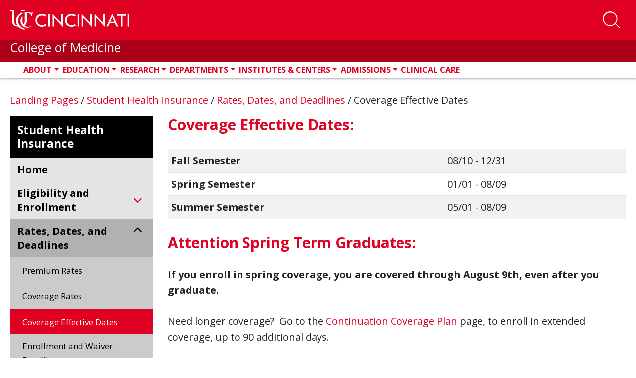

--- FILE ---
content_type: text/html; charset=utf-8
request_url: https://med.uc.edu/landing-pages/studenthealth/rates-dates-deadlines/coverage-effective-dates
body_size: 22001
content:
 <!DOCTYPE html> <html lang="en" class="no-js"> <head> <meta charset="utf-8"> <title>
	Coverage Effective Dates
</title> <description></description> <meta http-equiv="X-UA-Compatible" content="IE=edge"> <meta name="viewport" content="width=device-width, initial-scale=1"> <link rel="dns-prefetch" href="https://stackpath.bootstrapcdn.com/"> <link rel="dns-prefetch" href="https://lcdn.uc.edu/"> <link rel="dns-prefetch" href="https://cdnjs.cloudflare.com/"> <link rel="dns-prefetch" href="https://ssl.google-analytics.com/"> <link rel="dns-prefetch" href="https://fonts.googleapis.com/"> <link rel="dns-prefetch" href="https://use.fontawesome.com/"> <link rel="icon" type="image/x-icon" href="https://med.uc.edu/img/uc-only-web-logo-red.png" /> <link rel="icon" type="image/svg" href="https://med.uc.edu/img/uc-red-logo.svg" /> <link href="https://fonts.googleapis.com/css?family=Open+Sans:100,300,400,700,900" rel="stylesheet"> <link rel="stylesheet" href="https://cdn.jsdelivr.net/npm/bootstrap@4.6.1/dist/css/bootstrap.min.css" integrity="sha384-zCbKRCUGaJDkqS1kPbPd7TveP5iyJE0EjAuZQTgFLD2ylzuqKfdKlfG/eSrtxUkn" crossorigin="anonymous"> <link rel="stylesheet" href="https://cdnjs.cloudflare.com/ajax/libs/Swiper/4.4.6/css/swiper.min.css"> <link href="/ResourcePackages/UCMed/assets/dist/css/style.min.css?package=UCMed" rel="stylesheet" type="text/css" /><link href="/Frontend-Assembly/Telerik.Sitefinity.Frontend.Search/assets/dist/css/sf-search-box.min.css?package=UCMed" rel="stylesheet" type="text/css" /> <script src="https://kit.fontawesome.com/75250b85b9.js" crossorigin="anonymous"></script> <!--LEVEL ACCESS--> <script src='https://cdn.levelaccess.net/accessjs/YW1wX3VvZmMxMTAy/access.js'></script> <meta property="og:title" content="Coverage Effective Dates" /><meta property="og:description" content="Coverage Effective Dates for UC Student Health Insurance" /><meta property="og:url" content="https://med.uc.edu/landing-pages/studenthealth/rates-dates-deadlines/coverage-effective-dates" /><meta property="og:type" content="website" /><meta property="og:site_name" content="Default" /><script type="text/javascript">
<!-- Google Tag Manager -->
<script>(function(w,d,s,l,i){w[l]=w[l]||[];w[l].push({'gtm.start':
new Date().getTime(),event:'gtm.js'});var f=d.getElementsByTagName(s)[0],
j=d.createElement(s),dl=l!='dataLayer'?'&l='+l:'';j.async=true;j.src=
'https://www.googletagmanager.com/gtm.js?id='+i+dl;f.parentNode.insertBefore(j,f);
})(window,document,'script','dataLayer','GTM-54GJ97S3');</script>
<!-- End Google Tag Manager -->
</script><style type="text/css" media="all">main .uc-icon-callout img {
    display: none !important;
}</style><style type="text/css" media="all">.program-filter .form-group .white-bg:after {
    content: "\f078";
    font-family: "Font Awesome 6 pro" !important;
}
.eProf-tab-side-view fieldset .dd-wrap:after {
    content: "\f078";
    font-family: "Font Awesome 6 pro" !important;</style><style type="text/css" media="all">#navbarSearch {
    width: 100%!important;
    height: auto!important;
    overflow: visible!important;
    position: absolute;
    left: 0;
  bottom: -10.5rem;
    //bottom: unset;
    //top: 250%;
    //transform: translate(0, -250%);
    z-index: 10;
}
#navbar #navbarSearch .search-container div {
    background-color: rgb(0 0 0 / 62%)!important;
}
header .form-group.col-md-10.p-x-0 {
  position: absolute;
    width: 100%;
    display: block !important;
  //top: -35%;
    //transform: translate(0, -35%);
    margin: 0 auto;
    max-width: 100%;
}
#navbarSearch .search-container .search-toggle-buttons .layout-wrapper {
    align-items: stretch;
    max-width: 30em !important;
}
#navbarSearch .search-container div .form-group input.form-control {
    color: #000;
    font-size: 2rem;
    padding: 1rem 1.5rem;
    border: none;
    background-color: #f6f6f6;
    border-radius: 0 !important;
}
#navbarSearch .search-container .search-toggle-buttons .layout-wrapper label:last-child {
    border-radius: 0;
}
header#ucHeader.sticky nav.navbar .container .search-btn span.btn-txt {
    color: white;
    text-transform: uppercase;
    font-weight: 700;
    font-size: 0.8rem;
}
@media (min-width: 992px){
.navbar-expand-lg .navbar-nav {
    padding-left: 3rem;
}
}
.navbar-collapse .search-toggle-buttons .layout-wrapper{
flex-wrap: wrap;
}
.navbar-collapse .search-toggle-buttons label {
    flex-grow: 1;
    text-align: center;
}</style><style type="text/css" media="all">.uc-icon-callout {
    margin: 0;
    height: 100%;
}</style><style type="text/css" media="all">.img-caption{
    margin-bottom: 1.5em;
    margin-right: 1.5em;
    float: left;
    display: inline-block;
    width:100%;
    max-width: 35rem;
}
main .img-caption img {
    margin-bottom: 0 !important;
    width: 100%;
}</style><style type="text/css" media="all">.border-left {
    border-left: 1px solid #e00122!important;
}
.border-right {
    border-right: 1px solid #e00122!important;
}</style><style type="text/css" media="all">.md-text {
    margin: 0 0 1.5rem;
    font-size: 2.2rem;
}
.md-text small {
    font-size: 2.2rem;
}</style><style type="text/css" media="all">
.red-txt {
   color:#e00122 !important;
}</style><style type="text/css" media="all">
p {
    margin-bottom: 1.5rem!mportant;
}
.h1, .h2, .h4, .h5, .h6, h1, h2, h3, h4, h5, h6 {
    margin-bottom: 1.5rem;
}
</style><style type="text/css" media="all">
/*.research-directory-search {
	background-repeat: no-repeat;
	background-position: center center;
	-webkit-background-size: cover;
	-moz-background-size: cover;
	-o-background-size: cover;
	background-size: cover;
	height: 400px;
	position: relative;
	margin: 6rem 0 6rem 0;
}
@media (min-width: 767px) {
	.research-directory-search {
		height: 320px;
	}
}
@media (max-width: 767px) {
	.research-directory-search {
		margin: 0;
	}
}
.research-directory-search:after {
	content: "";
	background-color: black;
	width: 100%;
	height: 100%;
	top: 0;
	left: 0;
	position: absolute;
	mix-blend-mode: soft-light;
}
.research-directory-search.without-bg {
	height: unset;
}
.research-directory-search.without-bg:after {
	content: unset;
	background-color: transparent;
	width: 0%;
	height: 0%;
	top: 0;
	left: 0;
	position: absolute;
	mix-blend-mode: unset;
}
.research-directory-search .red-overlay {
	position: absolute;
	width: 100%;
	height: 100%;
	background-color: rgba(224, 1, 34, 0.7);
	z-index: 20;
	top: 0;
	left: 0;
	padding: 6rem 0 0 0;
}
@media (max-width: 767px) {
	.research-directory-search .red-overlay {
		padding: 5vh 0 0 0;
	}
}
@media (max-width: 1270px) {
	.research-directory-search .red-overlay {
		padding: 6rem 1rem;
	}
}
.research-directory-search .red-overlay h3 {
	color: #FFF;
	text-transform: uppercase;
	margin-bottom: 3rem;
}
@media (min-width: 992px) {
	.research-directory-search .red-overlay div.form-group, .research-directory-search .red-overlay button, .research-directory-search .red-overlay #eProf-search-btn {
		margin: 5rem 0;
	}
}
.research-directory-search .red-overlay .option-controls {
	width: fit-content;
	display: flex;
	flex-direction: row;
	flex-wrap: wrap;
	background-color: rgba(0, 0, 0, 0.5);
	color: #fff;
	font-weight: 400;
	margin-right: -15px;
	margin-left: -15px;
	overflow: hidden;
	border-radius: 0.5rem 0.5rem 0 0;
}
.research-directory-search .red-overlay .option-controls .option-label label {
	font-weight: 700;
	background-color: black;
	padding: 0.5rem 1.5rem;
	margin: 0;
	width: 100%;
}
@media (max-width: 394px) {
	.research-directory-search .red-overlay .option-controls .option-label {
		width: 100%;
	}
}
.research-directory-search .red-overlay .option-controls .search-options {
	display: flex;
	justify-content: space-between;
}
@media (max-width: 394px) {
	.research-directory-search .red-overlay .option-controls .search-options {
		width: 100%;
	}
}
.research-directory-search .red-overlay .option-controls .search-options .form-check {
	transition: all ease-in-out 0.15s;
	color: #fff;
	margin: 0 !important;
	overflow: hidden;
}
@media (max-width: 394px) {
	.research-directory-search .red-overlay .option-controls .search-options .form-check {
		width: 100%;
	}
}
.research-directory-search .red-overlay .option-controls .search-options .form-check input[type="radio"] {
	position: absolute;
	left: -2rem;
	margin: 0 !important;
}
.research-directory-search .red-overlay .option-controls .search-options .form-check input[type="radio"]:checked + label {
	background-color: #e00122;
}
.research-directory-search .red-overlay .option-controls .search-options .form-check label {
	background-color: rgba(125, 125, 125, 0.3);
	padding: 0.5rem 1.5rem;
	cursor: pointer;
}
@media (max-width: 394px) {
	.research-directory-search .red-overlay .option-controls .search-options .form-check label {
		width: 100%;
	}
}
.research-directory-search .red-overlay .option-controls .search-options .form-check:focus label, .research-directory-search .red-overlay .option-controls .search-options .form-check:hover label {
	background-color: rgba(81, 81, 81, 0.8);
	padding: 0.5rem 1.5rem;
}
.research-directory-search .row .form-group {
	margin-top: 0 !important;
}
.research-directory-search .row input {
	border-radius: 0 0 0 0.5rem !important;
}
@media (min-width: 395px) and (max-width: 767px) {
	.research-directory-search .row input {
		border-radius: 0 0.5rem 0.5rem 0.5rem !important;
	}
}
@media (max-width: 394px) {
	.research-directory-search .row input {
		border-radius: 0 0 0.5rem 0.5rem !important;
	}
}
.research-directory-search .row .btn.btn-primary {
	margin-top: 0 !important;
	display: block;
	border-radius: 0 0.5rem 0.5rem 0 !important;
}
@media (max-width: 767px) {
	.research-directory-search .row .btn.btn-primary {
		border-radius: 0.5rem !important;
	}
}
.research-directory-search .form-group {
	padding: 0;
}
@media (max-width: 991px) {
	.research-directory-search .form-group {
		display: flex;
	}
}
.research-directory-search #selectName {
	width: 100%;
	background-color: #fff;
	text-align: left;
}
.research-directory-search #selectName:empty {
	display: none !important;
}
@media (max-width: 767px) {
	.research-directory-search #selectName {
		position: absolute;
		top: 0;
		left: 0;
		transform: translate(0, -100%);
	}
}
.research-directory-search .form-control, .research-directory-search button, .research-directory-search a.btn {
	height: 60px;
	font-size: 2rem;
	opacity: 1;
	display: inline-block;
}
.research-directory-search button, .research-directory-search a.btn, .research-directory-search #eProf-search-btn {
	background-color: #000;
	border-color: #000;
	color: #FFF;
	padding: 1.5rem 1rem;
	margin: 2.5em 0;
	text-align: center;
}
.research-directory-search button:hover, .research-directory-search button:active, .research-directory-search button:focus, .research-directory-search a.btn:hover, .research-directory-search a.btn:active, .research-directory-search a.btn:focus, .research-directory-search #eProf-search-btn:hover, .research-directory-search #eProf-search-btn:active, .research-directory-search #eProf-search-btn:focus {
	background-color: #e00122;
	border-color: #940116;
	color: #FFF;
}
.research-directory-search button i, .research-directory-search button em, .research-directory-search a.btn i, .research-directory-search a.btn em, .research-directory-search #eProf-search-btn i, .research-directory-search #eProf-search-btn em {
	padding: 0 .5rem 0 0;
	font-size: 2.5rem;
}
@media (max-width: 767px) {
	.research-directory-search button, .research-directory-search a.btn, .research-directory-search #eProf-search-btn {
		margin: 0;
	}
}
.research-directory-search div.form-group, .research-directory-search button, .research-directory-search a.btn {
	margin: 1.2rem 0;
}
.research-directory-search h3 {
	font-size: 3.5rem;
	font-weight: 600;
}
@media (min-width: 992px) {
	.research-directory-search h3 {
		font-size: 3rem;
	}
}
.research-directory-search--no-bg h3 {
	color: #000;
}
.research-directory-search--no-bg button.btn, .research-directory-search--no-bg a.btn, .research-directory-search--no-bg #eProf-search-btn {
	background-color: #e00122;
	border-color: #e00122;
}
.research-directory-search--no-bg button.btn:hover, .research-directory-search--no-bg button.btn:focus, .research-directory-search--no-bg button.btn:active, .research-directory-search--no-bg a.btn:hover, .research-directory-search--no-bg a.btn:focus, .research-directory-search--no-bg a.btn:active, .research-directory-search--no-bg #eProf-search-btn:hover, .research-directory-search--no-bg #eProf-search-btn:focus, .research-directory-search--no-bg #eProf-search-btn:active {
	background-color: #000;
	border-color: #000;
	color: #FFF;
}
.research-directory-search .user-data {
	padding: 0.5rem 1.5rem;
}
.research-directory-search .user-data:hover, .research-directory-search .user-data:focus {
	background-color: #515151;
	color: #fff;
}
.px-0 {
	padding-left: 0 !important;
	padding-right: 0 !important;
}
.uc-responsive-image-container .uc-img-original {
	display: none;
}
@media (min-width: 767px) {
	.uc-responsive-image-container .uc-img-original {
		display: block;
	}
}
@media (min-width: 767px) {
	.uc-responsive-image-container .uc-img-responsive {
		display: none;
	}
}*/

/**NEW SEARCH MAIN SEARCH
#navbarSearch {
    bottom: -10.45rem;
}


#navbarSearch .search-container .search-toggle-buttons .layout-wrapper {
    align-items: stretch;
    max-width:24em;
}
#navbarSearch .search-container .search-toggle-buttons .layout-wrapper label {
    display: flex;
    align-items: center;
    flex-grow: 1;
}
@media(max-width:360px){
  #navbarSearch {
    bottom: -26rem;
}
  #navbarSearch .search-container div .form-group input.form-control {
    border-radius: 0 !important;
}
  layout-wrapper{
background-color:#000;
}
#navbarSearch .search-container .search-toggle-buttons .layout-wrapper {

    flex-direction: column;
}
#navbarSearch .search-container .search-toggle-buttons .layout-wrapper>p {
    border-radius: 0;
}
#navbarSearch .search-container .search-toggle-buttons .layout-wrapper label:last-child {
    border-radius: 0;
}
}**/</style><style type="text/css" media="all">article.person .info strong + strong {
    border-top: solid 0.1rem #000;
    padding-top: 0.2rem;
}</style><style type="text/css" media="all">a.appoint-filter {
    height: fit-content;
    max-width: fit-content;
    min-width: 4em;
    margin-right: 1vw;
    flex-basis: auto;
}
a.appoint-filter:last-child{
	margin-right: 0;
}</style><style type="text/css" media="all">.full-profile .bsInfo p {
    margin: 0 !important;
}</style><style type="text/css" media="all">h4 a{
    font-size: 2.4rem;
    font-weight: 600;
    color: #515151 !important;
}
main h5 {
    font-size: 2.3rem;
}
span.sf-document-extension {
    text-transform: uppercase !important;
}
.light-gray-bg.call-out a:link {
    color: #cd0220;
}
main#content .col-md-9 h5{
 color:#e00122;
}
address a:link em.fab {
    font-size: 2rem;
    line-height: 0;
    color: black;
    margin: 0 1.5rem 0 0;
}
.big-btn {
    line-height: 1.2;
}
.sf-Checkboxes label{
font-weight: 400;
}
.sf-Checkboxes label input{
  display:inline-block;
  width: unset;
}
.staff .info h1, .student .info h1 {
    color: #000;
}
.filter-item + .title {
    margin: 2em 0 0;
}
.v2 ul.sidebar-menu li a {
    font-weight: 700;
    padding: 0;
}
.v2 ul.sidebar-menu li a:first-letter {
    text-transform: capitalize !important;
}
.pagination {
    position: relative;
    z-index: 1;
}
.uc-event--grid .content {
    height: fit-content !important;
}
#member-filter{
min-height: 47px;
}

.light-gray-bg.pad-2.col-md-12 label {
    display: inline-block;
    margin-bottom: .5rem;
    font-weight: 700;
}
.directory .light-gray-bg{
	margin-bottom:2em;
}
button[data-sf-role="captcha-audio-btn"] {
    background-color: #e00622;
    color: white;
    border: none;
    padding: 0.25em 0.5em;
}
button[data-sf-role="captcha-audio-btn"]:hover, button[data-sf-role="captcha-audio-btn"]:focus{
      background-color: #000;
}

a.full-story-link {
    color: #ffffff;
    text-decoration: none;
    padding: 0.5rem 1rem;
    background-color: #515151;
}
div[class^=parent-lvl] a {
    background-color: #515151;
}
div[class^=parent-lvl] a:hover, div[class^=parent-lvl] a:focus{
    background-color: 
	#313131
}
h6 {
    color: #515151;
    font-size: 2.4rem;
}
.margin-top-0{
margin-top:0!important;
}
a.image-link {
    margin: 0 0 .8rem;
    padding: 2px;
	display:inline-block;
}

a.image-link:focus, a.image-link:hover {
    padding: 0;
    color: #e00122;
	border-radius: 1.5rem;
    text-decoration: none;
    border: solid 2px red;
}
a.image-link img{
	margin-bottom:0 !important;
	border-radius: 1.3rem;
}</style><style type="text/css" media="all">a.btn.btn-responsive{
  display:block;
  line-height:2;
  text-align: center!important;
}
a.white-outline-rounded-corner{
  border:solid 3px #fff !important;
  border-radius:50px !important;
  color:#e00122 !important;
  padding:.5em;
  font-size:1em;
  font-weight: 700;
}
a.white-outline-rounded-corner:hover{
  border:solid 3px #000 !important;
  border-radius:50px !important;
  text-decoration: underline;
  color:#fff !important;
  padding:.5em;
  font-size:1em;
  font-weight: 700;
}
a.red-outline-rounded-corner{
    border:solid 3px #e00122 !important;
  border-radius:50px !important;
  color:#000 !important;
  padding:.5em;
  font-size:1em;
  font-weight: 700;
}
a.red-outline-rounded-corner:hover{
  border:solid 3px #000 !important;
  border-radius:50px !important;
  text-decoration: underline;
  color:#000 !important;
  padding:.5em;
  font-size:1em;
  font-weight: 700;
}
a.gray-outline-rounded-corner{
  border:solid 3px #515151 !important;
  border-radius:50px !important;
  color:#515151 !important;
  padding:.5em;
  font-size:1em;
  font-weight: 700;
}
a.gray-outline-rounded-corner:hover{
  border:solid 3px #000 !important;
  border-radius:50px !important;
  text-decoration: underline;
  color:#000 !important;
  padding:.5em;
  font-size:1em;
  font-weight: 700;
}
a.black-outline-rounded-corner{
    border:solid 3px #000 !important;
  border-radius:50px !important;
  color:#000 !important;
  padding:.5em;
  font-size:1em;
  font-weight: 700;
}
a.black-outline-rounded-corner:hover{
  border:solid 3px #e00122 !important;
  border-radius:50px !important;
  text-decoration: underline;
  color:#e00122 !important;
  padding:.5em;
  font-size:1em;
  font-weight: 700;
}

a.white-outline-square-corner{
  border:solid 3px #fff !important;
  color:#000 !important;
  padding:.5em;
  font-size:1em;
  font-weight: 700;
}
a.white-outline-square-corner:hover{
  border:solid 3px #000 !important;
  text-decoration: underline;
  color:#e00122 !important;
  padding:.5em;
  font-size:1em;
  font-weight: 700;
}
a.red-outline-square-corner{
    border:solid 3px #e00122 !important;
  color:#000 !important;
  padding:.5em;
  font-size:1em;
  font-weight: 700;
}
a.red-outline-square-corner:hover{
  border:solid 3px #000 !important;
  text-decoration: underline;
  color:#000 !important;
  padding:.5em;
  font-size:1em;
  font-weight: 700;
}

  a.gray-outline-square-corner{
    border:solid 3px #515151 !important;
    color:#515151 !important;
    padding:.5em;
    font-size:1em;
    font-weight: 700;
  }
  a.gray-outline-square-corner:hover{
    border:solid 3px #000 !important;
    text-decoration: underline;
    color:#000 !important;
    padding:.5em;
    font-size:1em;
    font-weight: 700;
  }
  a.black-outline-square-corner{
      border:solid 3px #000 !important;
    color:#000 !important;
    padding:.5em;
    font-size:1em;
    font-weight: 700;
  }
  a.black-outline-square-corner:hover{
    border:solid 3px #e00122 !important;
    text-decoration: underline;
    color:#e00122 !important;
    padding:.5em;
    font-size:1em;
    font-weight: 700;
  }
  
  a.white-solid-rounded-corner{
  border:solid 3px #fff !important;
  background-color: #fff !important;
  border-radius:50px !important;
  color:#e00122 !important;
  padding:.5em;
  font-size:1em;
  font-weight: 700;
}
a.white-solid-rounded-corner:hover{
  border:solid 3px #000 !important;
  background-color: #000 !important;
  border-radius:50px !important;
  text-decoration: underline;
  color:#fff !important;
  padding:.5em;
  font-size:1em;
  font-weight: 700;
}
a.red-solid-rounded-corner{
    border:solid 3px #e00122 !important;
    background-color: #e00122 !important;
    border-radius:50px !important;
  color:#fff !important;
  padding:.5em;
  font-size:1em;
  font-weight: 700;
}
a.red-solid-rounded-corner:hover{
  border:solid 3px #000 !important;
  background-color: #000 !important;
  border-radius:50px !important;
  text-decoration: underline;
  color:#fff !important;
  padding:.5em;
  font-size:1em;
  font-weight: 700;
}

  a.gray-solid-rounded-corner{
    border:solid 3px #515151 !important;
    background-color: #515151 !important;
    border-radius:50px !important;
    color:#fff !important;
    padding:.5em;
    font-size:1em;
    font-weight: 700;
  }
  a.gray-solid-rounded-corner:hover{
    border:solid 3px #000 !important;
    background-color: #000 !important;
    border-radius:50px !important;
    text-decoration: underline;
    color:#fff !important;
    padding:.5em;
    font-size:1em;
    font-weight: 700;
  }
  a.black-solid-rounded-corner{
      border:solid 3px #000 !important;
      background-color: #000 !important;
      border-radius:50px !important;
    color:#fff !important;
    padding:.5em;
    font-size:1em;
    font-weight: 700;
  }
  a.black-solid-rounded-corner:hover{
    border:solid 3px #e00122 !important;
    background-color: #e00122 !important;
    border-radius:50px !important;
    text-decoration: underline;
    color:#fff !important;
    padding:.5em;
    font-size:1em;
    font-weight: 700;
  }
  a.white-solid-square-corner{
  border:solid 3px #fff !important;
  background-color: #fff !important;
  color:#e00122 !important;
  padding:.5em;
  font-size:1em;
  font-weight: 700;
}
a.white-solid-square-corner:hover{
  border:solid 3px #000 !important;
  background-color: #000 !important;
  text-decoration: underline;
  color:#fff !important;
  padding:.5em;
  font-size:1em;
  font-weight: 700;
}
a.red-solid-square-corner{
    border:solid 3px #e00122 !important;
    background-color: #e00122 !important;
  color:#fff !important;
  padding:.5em;
  font-size:1em;
  font-weight: 700;
}
a.red-solid-square-corner:hover{
  border:solid 3px #000 !important;
  background-color: #000 !important;
  text-decoration: underline;
  color:#fff !important;
  padding:.5em;
  font-size:1em;
  font-weight: 700;
}

  a.gray-solid-square-corner{
    border:solid 3px #515151 !important;
    background-color: #515151 !important;
    color:#fff !important;
    padding:.5em;
    font-size:1em;
    font-weight: 700;
  }
  a.gray-solid-square-corner:hover{
    border:solid 3px #000 !important;
    background-color: #000 !important;
    text-decoration: underline;
    color:#fff !important;
    padding:.5em;
    font-size:1em;
    font-weight: 700;
  }
  a.black-solid-square-corner{
      border:solid 3px #000 !important;
      background-color: #000 !important;
    color:#fff !important;
    padding:.5em;
    font-size:1em;
    font-weight: 700;
  }
  a.black-solid-square-corner:hover{
    border:solid 3px #e00122 !important;
    background-color: #e00122 !important;
    text-decoration: underline;
    color:#fff !important;
    padding:.5em;
    font-size:1em;
    font-weight: 700;
  }
  
  
  
</style><style type="text/css" media="all">.static-random-hero.microsite-hero .static-hero:before {
height: 100% !important; 
}

.static-random-hero.microsite-hero .static-hero:after, .static-random-hero.microsite-hero .static-hero:before {
height: 100% !important; 
}</style><style type="text/css" media="all">main .static-random-hero.microsite-hero .static-hero:before {
    content: "";
    position: absolute;
    top: 0;
    left: 0;
    width: 100%;
    height: 100%;
    height: -webkit-fill-available;
    background-size: cover;
    background-repeat: no-repeat;
    background: -o-linear-gradient(45deg,rgb(0,0,0) 0%,rgba(0,0,0,0) 75%);
    background: linear-gradient(45deg,rgb(0,0,0) 0%,rgba(0,0,0,0.3) 75%);
    z-index: 1;
}

main .static-random-hero.microsite-hero .static-hero:after {
    content: "";
    position: absolute;
    top: 0;
    left: 0;
    width: 60%;
    height: 100%;
    height: -webkit-fill-available;
    background-image: url(../img/honeycombBG-screen.png);
    background-size: cover;
    background-repeat: no-repeat;
    mix-blend-mode: screen;
    z-index: 2;
}</style><style type="text/css" media="all">.alert {
   display: none !important;
}</style><style type="text/css" media="all">.sub-nav-toggler-container {
  width: 100%;
  border-radius: 0;
}
@media (min-width: 991px) {
  .sub-nav-toggler-container {
    display: none;
  }
}
@media (max-width: 992px) {
  .sub-nav-toggler-container {
    display: block;
    margin-bottom: 1.5rem;
  }
}
.sub-nav-toggler-container .sub-nav-toggler {
  width: 100%;
  text-align: left;
  font-size: 1.8rem;
  font-weight: 700;
  color: #fff;
  background-color: #e00122;
  padding: 1rem;
}
.sub-nav-toggler-container .sub-nav-toggler:hover, .sub-nav-toggler-container .sub-nav-toggler:focus {
  background-color: #515151;
}
.sub-nav-toggler-container .sub-nav-toggler .navbar-toggler-icon {
  margin: 0 1rem 0 0;
  padding: 0em 0 0;
  width: 3rem;
  height: auto;
}
.sub-nav-toggler-container .sub-nav-toggler .navbar-toggler-icon #Bars .st0 {
  fill: #fff;
  height: 3px;
}

@media (min-width: 991px) {
  .sub-navigation {
    display: block !important;
  }
}
@media (max-width: 992px) {
  .sub-navigation {
    display: none;
  }
  .sub-navigation.show {
    display: block !important;
  }
}

ul.sidebar-menu {
  list-style: none;
  list-style-position: outside;
  background-color: #e4e4e4;
  padding: 1rem 1rem 1rem 0;
  margin: 0 0 3rem;
}
ul.sidebar-menu li {
  margin-bottom: 1rem;
}
ul.sidebar-menu li > a:hover, ul.sidebar-menu li > a:active, ul.sidebar-menu li > a:focus {
  border-color: #e00122;
  text-decoration: none;
  background-color: #dbdbdb;
  width: 100%;
}
ul.sidebar-menu li.active a {
  border-color: #e00122;
  text-decoration: none;
}
ul.sidebar-menu li.active a li span {
  display: inline-block;
  width: 102%;
}
ul.sidebar-menu li.active ul {
  display: block;
}
ul.sidebar-menu li.active ul span, ul.sidebar-menu li.active ul div {
  display: inline-block;
  width: 100%;
}
ul.sidebar-menu li.active ul li a {
  border-color: #e4e4e4;
}
ul.sidebar-menu li.active ul li ul {
  display: none;
}
ul.sidebar-menu li ul {
  display: none;
  margin-bottom: 0.2rem;
  /*            padding-right: 1rem !important;*/
}
ul.sidebar-menu li ul a {
  padding: 0 0 0 30px;
  font-size: 1.7rem;
  color: rgb(25.5, 25.5, 25.5);
}
ul.sidebar-menu li ul a:hover, ul.sidebar-menu li ul a.active, ul.sidebar-menu li ul a:focus {
  border-color: #000;
  text-decoration: none;
  background-color: #dbdbdb;
  width: 100%;
}
ul.sidebar-menu li ul ul li span, ul.sidebar-menu li ul ul li div {
  display: inline-block;
  width: 100%;
}
ul.sidebar-menu li ul ul li a {
  padding: 0 0 0 50px;
  font-size: 1.4rem;
  color: #333333;
}
ul.sidebar-menu li ul ul li a:hover, ul.sidebar-menu li ul ul li a:active, ul.sidebar-menu li ul ul li a:focus {
  border-color: #000;
  text-decoration: none;
  background-color: #dbdbdb;
  width: 100%;
}
ul.sidebar-menu li.has-children span, ul.sidebar-menu li.has-children div {
  display: grid;
  grid-template-columns: auto 24px;
}
ul.sidebar-menu li.has-children span > a, ul.sidebar-menu li.has-children div > a {
  padding-right: 5px;
}
ul.sidebar-menu li.has-children span i, ul.sidebar-menu li.has-children div i {
  cursor: pointer;
  color: #fff;
  background-color: #e00122;
  font-size: 1.8rem;
  margin: auto;
  padding: 4px;
}
ul.sidebar-menu li.has-children span i:hover, ul.sidebar-menu li.has-children span i:focus, ul.sidebar-menu li.has-children div i:hover, ul.sidebar-menu li.has-children div i:focus {
  color: #000;
}
ul.sidebar-menu a {
  border-left: 6px solid #e4e4e4;
  padding: 0 0 0 17px;
  color: #000;
  display: block;
  line-height: 2.8rem;
}
ul.sidebar-menu ul {
  list-style: none;
  margin: 0;
  padding: 0;
}

.v2 ul.sidebar-menu {
  padding: 0;
}
.v2 ul.sidebar-menu a {
  border-left: none;
}
.v2 ul.sidebar-menu a:hover, .v2 ul.sidebar-menu a:focus {
  background-color: transparent;
}
.v2 ul.sidebar-menu li {
  margin: 0;
  padding: 1rem 0;
}
.v2 ul.sidebar-menu li span, .v2 ul.sidebar-menu li div {
  padding: 0 0.5rem 0 1.5rem;
  display: block;
}
.v2 ul.sidebar-menu li a {
  font-weight: 700;
  padding: 0;
}
.v2 ul.sidebar-menu li.has-children > span, .v2 ul.sidebar-menu li.has-children div {
  display: grid;
  padding-right: 2rem;
}
.v2 ul.sidebar-menu li.has-children > span i, .v2 ul.sidebar-menu li.has-children div i {
  cursor: pointer;
  color: #e00122;
  background-color: transparent;
  font-size: 1.8rem;
  margin: auto;
  padding: 4px;
}
.v2 ul.sidebar-menu li.has-children ul {
  background-color: rgb(202.5, 202.5, 202.5);
}
.v2 ul.sidebar-menu li.has-children ul li a {
  color: #000;
  font-weight: 400;
}
.v2 ul.sidebar-menu li.has-children ul li a:hover, .v2 ul.sidebar-menu li.has-children ul li a:focus {
  text-decoration: underline;
}
.v2 ul.sidebar-menu li.has-children.active i {
  color: #000 !important;
  margin: 0rem;
}
.v2 ul.sidebar-menu li.active {
  background-color: #e00122;
  padding: 1rem 0 0;
}
.v2 ul.sidebar-menu li.active:hover, .v2 ul.sidebar-menu li.active:focus, .v2 ul.sidebar-menu li.active:focus-within {
  background-color: #e00122;
}
.v2 ul.sidebar-menu li.active:hover > span a, .v2 ul.sidebar-menu li.active:focus > span a, .v2 ul.sidebar-menu li.active:focus-within > span a {
  text-decoration: underline;
}
.v2 ul.sidebar-menu li.active > span a, .v2 ul.sidebar-menu li.active div a {
  background-color: transparent;
  color: #fff !important;
  text-decoration: none;
  padding: 0 0 1rem;
}
.v2 ul.sidebar-menu li.active > span a span i, .v2 ul.sidebar-menu li.active div a span i {
  color: #fff !important;
}
.v2 ul.sidebar-menu li.active ul li span, .v2 ul.sidebar-menu li.active ul li div {
  padding: 0 0 0 2.5rem;
}
.v2 ul.sidebar-menu li.active ul li.active {
  background-color: #e00122;
}
.v2 ul.sidebar-menu li:hover, .v2 ul.sidebar-menu li:focus {
  background-color: rgb(215.25, 215.25, 215.25);
}
.v2 ul.sidebar-menu > .has-children.active {
  background-color: #b1b1b1;
}
.v2 ul.sidebar-menu > .has-children.active > span a, .v2 ul.sidebar-menu > .has-children.active div a {
  color: #000 !important;
}
.v2 ul.sidebar-menu > .has-children.active > span i, .v2 ul.sidebar-menu > .has-children.active div i {
  color: #000 !important;
}
.v2 ul.sidebar-menu > .has-children.active:hover, .v2 ul.sidebar-menu > .has-children.active:focus-within {
  background-color: #b1b1b1;
}

.black-theme ul.sidebar-menu {
  background-color: #000;
}
.black-theme ul.sidebar-menu > li:hover, .black-theme ul.sidebar-menu > li:focus-within {
  background-color: #515151;
}
.black-theme ul.sidebar-menu a {
  padding: 0 0 0 17px;
  color: #fff;
  display: block;
  line-height: 2.8rem;
  text-decoration: none;
}

.v2 ul.sidebar-menu li.active ul.sidebar-menu {
  color: #d7d7d7;
}
.v2 ul.sidebar-menu li.active ul.sidebar-menu li > span, .v2 ul.sidebar-menu li.active ul.sidebar-menu li div {
  display: flex;
  flex-direction: row;
  flex-wrap: nowrap;
  align-items: center;
}
.v2 ul.sidebar-menu li.active ul.sidebar-menu li > span a, .v2 ul.sidebar-menu li.active ul.sidebar-menu li div a {
  color: #000;
  font-size: 1em;
  flex-grow: 1;
  flex-shrink: 1;
  flex-basis: 90%;
}
.v2 ul.sidebar-menu li.active ul.sidebar-menu li > span i, .v2 ul.sidebar-menu li.active ul.sidebar-menu li div i {
  color: #000 !important;
}
.v2 ul.sidebar-menu li.active ul.sidebar-menu li > span.has-children > span, .v2 ul.sidebar-menu li.active ul.sidebar-menu li > span.has-children div, .v2 ul.sidebar-menu li.active ul.sidebar-menu li div.has-children > span, .v2 ul.sidebar-menu li.active ul.sidebar-menu li div.has-children div {
  display: flex;
  flex-direction: row;
  flex-wrap: nowrap;
  align-items: center;
}
.v2 ul.sidebar-menu li.active ul.sidebar-menu li > span.has-children > span a, .v2 ul.sidebar-menu li.active ul.sidebar-menu li > span.has-children div a, .v2 ul.sidebar-menu li.active ul.sidebar-menu li div.has-children > span a, .v2 ul.sidebar-menu li.active ul.sidebar-menu li div.has-children div a {
  flex-grow: 1;
  flex-shrink: 1;
  flex-basis: 90%;
  max-width: 90%;
  display: inline-block;
}
.v2 ul.sidebar-menu li.active ul.sidebar-menu li.active {
  background-color: #e00122;
}
.v2 ul.sidebar-menu li.active ul.sidebar-menu li.active > span a, .v2 ul.sidebar-menu li.active ul.sidebar-menu li.active div a {
  color: #fff !important;
  text-decoration: none;
  padding: 0 0 1rem;
}
.v2 ul.sidebar-menu li.active ul.sidebar-menu li.active > span i, .v2 ul.sidebar-menu li.active ul.sidebar-menu li.active div i {
  color: #fff !important;
}
.v2 ul.sidebar-menu li.active ul.sidebar-menu li.active:hover {
  background-color: #000;
}
.v2 ul.sidebar-menu li.active ul.sidebar-menu li.active > ul {
  display: block;
  margin-right: unset !important;
  background-color: #f2f2f2 !important;
}
.v2 ul.sidebar-menu li.active ul.sidebar-menu li.active > ul li a {
  color: #000 !important;
  font-weight: 400;
  font-size: 1em;
}</style><style type="text/css" media="all">select#taxonomy-filter.form-control:not([size]):not([multiple]) {
    height: 4rem;
}</style><style type="text/css" media="all">.uc-red-bg p,.uc-red-bg h3,.uc-red-bg h4,.uc-red-bg h5,.uc-red-bg h6,.uc-red-bg a{
color:#fff;
}</style><style type="text/css" media="all">span.icon-wrapper img {
    max-height: -webkit-fill-available;
    width: auto;
}
.expandable-list .sf-Long-text[style="display: block;"] a{
    color: #e00122;
    text-decoration: none;
    background:transparent !important;
}</style><style type="text/css" media="all">ul.facility-list .facility a, ul.facility-list li a {
    background-color: #d7d7d7;
}</style><style type="text/css" media="all">@media (min-width:1150px){
header#ucHeader .nav-item {
    flex-shrink: 0;
    flex-grow: 1;
}
 }</style><style type="text/css" media="all">.research-interests{
    font-size: 2rem;
    color: #fff;
    padding: 0.8rem;
    margin: 1.5rem 0 1.5rem;
    background-color: #000;
    width: 100%;
    display: block;
}</style><style type="text/css" media="all">@media(min-width:681px){
.interests-holder .clinical-interests .interest-items p, .interests-holder .research-interests .interest-items p {
    flex-basis: 30% !important;
}
}
@media(max-width:680px){
.interests-holder .clinical-interests .interest-items p, .interests-holder .research-interests .interest-items p {
    flex-basis: 47%;
}
}
@media(max-width:580px){
.interests-holder .clinical-interests .interest-items p, .interests-holder .research-interests .interest-items p {
    flex-basis: 95%;
    margin-left: 5%;
}
}
p.focus-interests {
    display: list-item;
    margin-left: 3%;
}</style><style type="text/css" media="all">body.sfPageEditor.zeContentMode .sticky-top {
	position: static;
}</style><style type="text/css" media="all">article.person .info h1 {
    color: #000000 !important;
}
article.person .info h2 {
    color: #e00122 !important;
}
article.person .info strong {
    font-size: 1.4rem;
    display: block;
    color: #595959;
}</style><style type="text/css" media="all">.depart .sticky#ucHeader nav.navbar .container .red-container a.navbar-brand svg {
  scale:1;
}

h4 a {
    color: #e00122 !important;
    text-decoration: underline;
}</style><style type="text/css" media="all">.com-announcement{
  color: #fff !important;
  background-color: #e00122;
  border-radius: .85em;
  filter: drop-shadow(.2em .4em .6em rgba(0 0 0 /.3));
  padding: 2rem;
  margin-bottom:3rem !important;
}
.com-announcement p:last-child {
    margin: 0;
}</style><style type="text/css" media="all">input[type="email"] {
    display: block;
    width: 100%;
    height: calc(1.5em + .75rem + 2px);
    padding: .375rem .75rem;
    font-size: 1rem;
    font-weight: 400;
    line-height: 1.5;
    color: #495057;
    background-color: #fff;
    background-clip: padding-box;
    border: 1px solid #ced4da;
    border-radius: .25rem;
    transition: border-color .15s ease-in-out,box-shadow .15s ease-in-out;
    font-size: 1em;
    border-radius: 0.15em!important;
}
.form-group label, .sf-fieldWrp label{
    font-size: 1em;
    font-weight: 700;
    line-height: 1.2;
    margin-bottom: 0.5rem;
}
.sf-fieldWrp p{
  color: #e00122;
}</style><style type="text/css" media="all">#navbar #navbarSearch .search-container.container {
    max-width: 30.65em;
	width:100%;
}
#navbar #navbarSearch .search-container .search-toggle-buttons .layout-wrapper>p {
    border-radius: 0 !important;
    background-color: #000;
}
#navbar #navbarSearch .search-container .search-toggle-buttons .layout-wrapper label:last-child {
    border-radius: 0 !important;
}
#navbar #navbarSearch .search-container .form-textbox {
    height: auto;
    border-radius: 0rem!important;
}</style><meta name="Generator" content="Sitefinity 15.2.8430.0 DX" /><link rel="canonical" href="https://med.uc.edu/landing-pages/studenthealth/rates-dates-deadlines/coverage-effective-dates" /><meta name="description" content="Coverage Effective Dates for UC Student Health Insurance" /><meta name="keywords" content="Coverage Effective Dates, UC health Insurance, student health insurance, UC student health insurance coverage" /></head> <body class="landing-pages"> <script src="/ScriptResource.axd?d=6DQe8ARl7A9TiuWej5ttCmi6pLGrq2BAmk7EGSeJiFRCs0vztH82EdRCyHUPAlOFv0j_cpbpKQG_Ldccz68PTPgeJuX9exzm1QM5L4su7MCooWUDG-PdM-IpUL8nIa8R1LeTwt-6zy00J_nGaJGEvGotouhkMy-xqaV9xemyZGEbDfJMf1QQm2Aj-QwvYWIq0&amp;t=5b26a2a8" type="text/javascript"></script><script src="/ScriptResource.axd?d=74FHISOx3fOPKwLxL0RMYtP2hz-22dfeBdqUhpZ4UUz-wKsrYetb3CEbMuR5alM1vYxK6-FA3OwQTWarh1da4plkbw2tLcrEkmyVwlEVKMXZcUobX5ZpBYZb06nmW_U-xc5-t586YVPXFrMqXalz-kn0pwy1M2DJdesAMF5jLWfavTI6FNYiK3c_8dYRjc2W0&amp;t=5b26a2a8" type="text/javascript"></script><script src="/ScriptResource.axd?d=BipRCKUteAIr0PTUVR7xoyL459x2K5VkyThh9VmCyKbPuzJhsys_RwLX4FCLz3GBZYAdJ0kj9USFZHupGo72n0xsobn78h7Heea5m6pxEXy6OM1l9I1E9yEH-NfqUS-vHK18CAb7jsYnELWmNB1eLZ_dBnP8_5ycJgcHDtc389yYahcVtdLTQTenWNhnfmuY0&amp;t=5b26a2a8" type="text/javascript"></script> <a class="skip-to-content sr-only sr-only-focusable" href="#content">Skip to main content</a> <div class="alert alert-light" role="alert"> <div class="container"> <div class="row"> <div class="col-10"> 

<script async src="https://www.googletagmanager.com/gtag/js?id=G-ZJW53V0JBE"></script>
<script>
 window.dataLayer = window.dataLayer || [];
  function gtag(){dataLayer.push(arguments);}
  gtag('js', new Date());

  gtag('config', 'G-ZJW53V0JBE');
</script>



<script type="text/javascript">
<!-- Google Tag Manager (noscript) -->
<noscript><iframe src="https://www.googletagmanager.com/ns.html?id=GTM-54GJ97S3"
height="0" width="0" style="display:none;visibility:hidden"></iframe></noscript>
<!-- End Google Tag Manager (noscript) -->
</script>


 </div> <div class="col-2"> <button type="button" class="close" data-dismiss="alert" aria-label="Close"> <span aria-hidden="true">&times;</span> </button> </div> </div> </div> </div> <header id="ucHeader" class="uc-red-bg sticky-top"> <nav id="navbar" aria-label="main navigation" class="navbar navbar-expand-lg navbar-light"> <div class="container"> <div class="header-left"> <span class="red-container"> <a href="//uc.edu" class="navbar-brand"> <svg id="Layer_1" data-name="Layer 1" xmlns="http://www.w3.org/2000/svg" viewBox="0 0 928.35 154.74" class="logo img-fluid" width="350" height="58.328" aria-label="University of Cincinnati"> <defs> <style>
                                        .cls-1 {
                                            fill: #fff;
                                        }
                                    </style> </defs> <g id="UC_Cincinnati" data-name="UC Cincinnati"> <g id="CINCINNATI"> <path id="I" class="cls-1" d="M198,81.45c0-29.84,20.9-50.18,51.42-50.18,12.93,0,23.92,3.43,33.82,10.72l-7.56,10.72A45.27,45.27,0,0,0,249,43.92c-22.14,0-37.53,15.26-37.53,37.53S226.85,119,249,119a45.21,45.21,0,0,0,26.67-8.8l7.56,10.73c-9.9,7.28-20.89,10.72-33.82,10.72C218.88,131.63,198,111.28,198,81.45Z"></path> <path id="T" class="cls-1" d="M309.21,129.57H296.84V33.33h12.37Z"></path> <path id="A" class="cls-1" d="M390.9,94.24A37.59,37.59,0,0,1,398.46,105l.55-.14c-.83-3.71-1.38-9.35-1.38-17.32V33.33H410v97.61h-1.1L350.2,68.66a44.09,44.09,0,0,1-7.56-10.72l-.41.14c.82,3.71,1.23,9.35,1.23,17.18v54.31H331.09V32h1.24Z"></path> <path id="N" class="cls-1" d="M426.67,81.45c0-29.84,20.9-50.18,51.42-50.18C491,31.27,502,34.7,511.92,42l-7.57,10.72a45.25,45.25,0,0,0-26.67-8.79c-22.13,0-37.53,15.26-37.53,37.53S455.55,119,477.68,119a45.19,45.19,0,0,0,26.67-8.8l7.57,10.73c-9.9,7.28-20.9,10.72-33.83,10.72C447.57,131.63,426.67,111.28,426.67,81.45Z"></path> <path id="N-2" data-name="N" class="cls-1" d="M537.91,129.57H525.53V33.33h12.38Z"></path> <path id="I-2" data-name="I" class="cls-1" d="M619.59,94.24A37.59,37.59,0,0,1,627.15,105l.55-.14c-.83-3.71-1.38-9.35-1.38-17.32V33.33H638.7v97.61h-1.1L578.89,68.66a44.09,44.09,0,0,1-7.56-10.72l-.41.14c.82,3.71,1.23,9.35,1.23,17.18v54.31H559.78V32H561Z"></path> <path id="C" class="cls-1" d="M720.67,94.24A37.39,37.39,0,0,1,728.23,105l.55-.14c-.82-3.71-1.37-9.35-1.37-17.32V33.33h12.37v97.61h-1.1L680,68.66a44.15,44.15,0,0,1-7.57-10.72l-.41.14c.83,3.71,1.24,9.35,1.24,17.18v54.31H660.87V32h1.23Z"></path> <path id="N-3" data-name="N" class="cls-1" d="M796.9,31.27h1.38l45,98.3H829.35l-12-26.95h-39.6l-12,26.95H751.94Zm-8,60.77h17.32a73.65,73.65,0,0,1,7.7.27l.14-.14a32.27,32.27,0,0,1-4.27-7.83L801.3,64.26c-1.92-5-3.16-8.8-3.44-11.27h-.55c-.27,2.47-1.51,6.32-3.43,11.27l-8.53,20.08a32.35,32.35,0,0,1-4.26,7.83l.14.14A73.35,73.35,0,0,1,788.93,92Z"></path> <path id="I-3" data-name="I" class="cls-1" d="M904,45.15H879.41a8.87,8.87,0,0,1-3.58-.41l-.13.27a9.75,9.75,0,0,1,.41,3.3v81.26H863.74V48.31a9.5,9.5,0,0,1,.41-3.3l-.28-.27a8.07,8.07,0,0,1-3.43.41H835.69V33.33H904Z"></path> <path id="C-2" data-name="C" class="cls-1" d="M928.35,129.57H916V33.33h12.38Z"></path> </g> <g id="UC_logo" data-name="UC logo"> <path id="U" class="cls-1" d="M63.55,83.81c0-23.54,13.76-42.57,34.09-53.24V19C68.42,28.57,47.47,53.27,47.47,83.81c0,15.11,3.94,26.91,10.8,37.48-18.07-3.17-25.85-15.77-25.85-37.48V0H0V8.63H15.49V83.81c0,30.13,19.64,45.77,49.53,46.27a76.26,76.26,0,0,0,46,24.19c1.45.22,2.83.37,4,.47v-8.57c-1.48-.26-2.51-.5-2.51-.5C84.31,138.5,63.55,114.54,63.55,83.81Z"></path> <path id="C-3" data-name="C" class="cls-1" d="M131.9,83.82V23.16c20,0,32,11.89,32.63,25.52L172,50.15l5.21-30.35-8.86-1.72-1.08,6.48c-16-8-29.37-9.49-42.69-9.49a80.76,80.76,0,0,0-9.64.57L115,83.82c0,13.26-1.92,21.08-8.71,29.43-7.46-8.24-8.64-17.6-8.64-29.43,0-6.31,0-36.31,0-36.31C87.73,57.09,81.53,69,81.53,83.82c0,31,23.93,55.18,53.13,55.18,10,0,21.59-2.45,30-8.18l-2.13-3.18c-11.38,5.81-34.49,7.16-48.61-6C125.87,112.77,131.9,101.5,131.9,83.82Z"></path> <rect id="Ingot" class="cls-1" x="85.39" y="0.04" width="29.56" height="8.63"></rect> </g> </g> </svg> </a> </span> </div> <div class="header-right"> <button class="navbar-toggler search-btn" type="button" data-toggle="collapse" data-target="#navbarSearch" aria-controls="navbarSearch" aria-expanded="false" aria-label="Toggle Search"> <svg xmlns="http://www.w3.org/2000/svg" class="svg svg-search" viewBox="0 0 100 100" aria-hidden="true"> <g data-name="Layer 2"> <path d="M87.33,83.1l-17.94-18a32.92,32.92,0,1,0-2.81,3L84.44,86Zm-43-10.18A28.26,28.26,0,1,1,72.63,44.66,28.3,28.3,0,0,1,44.36,72.92Z"></path> </g> </svg> </button> <button class="navbar-toggler main-nav align-items-end" type="button" data-toggle="collapse" data-target="#navbarSupportedContent" aria-controls="navbarSupportedContent" aria-expanded="false" aria-label="Toggle navigation"> <span class="navbar-toggler-icon"> <svg id="Bars1" xmlns="http://www.w3.org/2000/svg" viewBox="0 0 40 34" aria-hidden="true" data-icon="bars"> <style type="text/css">
                                    .st0 {
                                        fill: #FFFFFF;
                                    }
                                </style> <g id="t-bar"> <rect y="7" class="st0" width="40" height="1"></rect> </g> <g id="m-bar"> <rect y="16" class="st0" width="40" height="1"></rect> </g> <g id="b-bar"> <rect y="25" class="st0" width="40" height="1"></rect> </g> </svg> </span> </button> </div> </div> <div class="uc-dark-red-bg"> <div class="container"> <h1> 

<a href="/" class="brand">College of Medicine
                        </a> </h1> </div> </div> <div class="white-bg"> <div class="container"> <div class="collapse navbar-collapse" id="navbarSupportedContent"> 

<ul class="navbar-nav mr-auto">
        <li class="nav-item dropdown">
            <a href="#" data-toggle="dropdown" class="nav-link dropdown-toggle">About</a>
            <ul class="dropdown-menu">
                            <li class="">
                <a class="dropdown-item" href="/about/medicine" >About the College</a>
            </li>
            <li class="">
                <a class="dropdown-item" href="/about/history" >College History</a>
            </li>
            <li class="">
                <a class="dropdown-item" href="/about/comdean" >College of Medicine Dean</a>
            </li>
            <li class="">
                <a class="dropdown-item" href="/about/leadership" >Leadership</a>
            </li>
            <li class="">
                <a class="dropdown-item" href="/about/depart-chairs" >Department Chairs</a>
            </li>
            <li class="">
                <a class="dropdown-item" href="/about/admin-offices" >Administrative Offices</a>
            </li>
            <li class="">
                <a class="dropdown-item" href="/about/body-donation" >Body Donation Program </a>
            </li>
            <li class="">
                <a class="dropdown-item" href="/about/daniel-drake-medal" >Daniel Drake Medal</a>
            </li>
            <li class="">
                <a class="dropdown-item" href="/about/news" >Latest News</a>
            </li>

            </ul>
        </li>
        <li class="nav-item dropdown">
            <a href="#" data-toggle="dropdown" class="nav-link dropdown-toggle">Education</a>
            <ul class="dropdown-menu">
                            <li class="">
                <a class="dropdown-item" href="/education/overview" >Overview</a>
            </li>
            <li class="">
                <a class="dropdown-item" href="/education/programs" >College of Medicine Programs</a>
            </li>
            <li class="">
                <a class="dropdown-item" href="/education/medical-student-education" >Medical Student Education</a>
            </li>
            <li class="">
                <a class="dropdown-item" href="/education/gme" >Graduate Medical Education</a>
            </li>
            <li class="">
                <a class="dropdown-item" href="/education/graduate-education" >Doctoral &amp; Masters Education</a>
            </li>
            <li class="">
                <a class="dropdown-item" href="/education/undergraduate-education" >Undergraduate Education</a>
            </li>
            <li class="">
                <a class="dropdown-item" href="/education/continuing-medical-education-ccpd" >Continuing Medical Education/CCPD</a>
            </li>
            <li class="">
                <a class="dropdown-item" href="/education/education-resources" >Education Resources</a>
            </li>

            </ul>
        </li>
        <li class="nav-item dropdown">
            <a href="#" data-toggle="dropdown" class="nav-link dropdown-toggle">Research</a>
            <ul class="dropdown-menu">
                            <li class="">
                <a class="dropdown-item" href="/research/overview" >Overview</a>
            </li>
            <li class="">
                <a class="dropdown-item" href="/research/leadership" >Leadership</a>
            </li>
            <li class="">
                <a class="dropdown-item" href="/research/office-of-clinical-research" >Office of Clinical Research</a>
            </li>
            <li class="">
                <a class="dropdown-item" href="/research/core" >Core Facilities</a>
            </li>
            <li class="">
                <a class="dropdown-item" href="/research/internal-awards" >Internal Funding</a>
            </li>
            <li class="">
                <a class="dropdown-item" href="/research/recognition" >Recognition</a>
            </li>
            <li class="">
                <a class="dropdown-item" href="/research/funding" >Grant Writing</a>
            </li>
            <li class="">
                <a class="dropdown-item" href="/research/policies" >Policies</a>
            </li>
            <li class="">
                <a class="dropdown-item" href="/research/research-art-contest" >Research Art Contest</a>
            </li>

            </ul>
        </li>
        <li class="nav-item dropdown">
            <a href="#" data-toggle="dropdown" class="nav-link dropdown-toggle">Departments</a>
            <ul class="dropdown-menu">
                            <li class="">
                <a class="dropdown-item" href="/depart/anesthesiology" >Anesthesiology</a>
            </li>
            <li class="">
                <a class="dropdown-item" href="/depart/bhd" >Biostatistics, Health Informatics &amp; Data Sciences</a>
            </li>
            <li class="">
                <a class="dropdown-item" href="/depart/cancer-biology" >Cancer Biology </a>
            </li>
            <li class="">
                <a class="dropdown-item" href="/depart/dermatology" >Dermatology</a>
            </li>
            <li class="">
                <a class="dropdown-item" href="/depart/emergency-medicine" >Emergency Medicine</a>
            </li>
            <li class="">
                <a class="dropdown-item" href="/depart/eh" >Environmental &amp; Public Health Sciences</a>
            </li>
            <li class="">
                <a class="dropdown-item" href="/depart/familymed" >Family and Community Medicine</a>
            </li>
            <li class="">
                <a class="dropdown-item" href="/depart/intmed" >Internal Medicine</a>
            </li>
            <li class="">
                <a class="dropdown-item" href="/depart/dme" >Medical Education</a>
            </li>
            <li class="">
                <a class="dropdown-item" href="/depart/molgen" >Molecular &amp; Cellular Biosciences</a>
            </li>
            <li class="">
                <a class="dropdown-item" href="/depart/neuro" >Neurology and Rehabilitation Medicine </a>
            </li>
            <li class="">
                <a class="dropdown-item" href="/depart/neurosurgery" >Neurosurgery</a>
            </li>
            <li class="">
                <a class="dropdown-item" href="/depart/ob" >Obstetrics and Gynecology</a>
            </li>
            <li class="">
                <a class="dropdown-item" href="/depart/ophtha" >Ophthalmology</a>
            </li>
            <li class="">
                <a class="dropdown-item" href="/depart/orthopaedic" >Orthopaedic Surgery</a>
            </li>
            <li class="">
                <a class="dropdown-item" href="/depart/otolaryngology" >Otolaryngology</a>
            </li>
            <li class="">
                <a class="dropdown-item" href="/depart/pathology" >Pathology</a>
            </li>
            <li class="">
                <a class="dropdown-item" href="/depart/pediatrics" >Pediatrics</a>
            </li>
            <li class="">
                <a class="dropdown-item" href="/depart/ppn" >Pharmacology, Physiology, and Neurobiology</a>
            </li>
            <li class="">
                <a class="dropdown-item" href="/depart/psychiatry" >Psychiatry and Behavioral Neuroscience</a>
            </li>
            <li class="">
                <a class="dropdown-item" href="/depart/radiation-oncology" >Radiation Oncology</a>
            </li>
            <li class="">
                <a class="dropdown-item" href="/depart/radiology" >Radiology</a>
            </li>
            <li class="">
                <a class="dropdown-item" href="/depart/surgery" >Surgery</a>
            </li>
            <li class="">
                <a class="dropdown-item" href="/depart/urology" >Urology</a>
            </li>

            </ul>
        </li>
        <li class="nav-item dropdown">
            <a href="#" data-toggle="dropdown" class="nav-link dropdown-toggle">Institutes &amp; Centers</a>
            <ul class="dropdown-menu">
                            <li class="">
                <a class="dropdown-item" href="/institutes/finder" >All Institutes and Centers</a>
            </li>
            <li class="">
                <a class="dropdown-item" href="/institutes/area-health-education-center" >Area Health Education Center</a>
            </li>
            <li class="">
                <a class="dropdown-item" href="/institutes/CAR" >Center for Addiction Research</a>
            </li>
            <li class="">
                <a class="dropdown-item" href="/institutes/chi" >Center for Health Informatics</a>
            </li>
            <li class="">
                <a class="dropdown-item" href="/institutes/hoxworth-blood-center" >Hoxworth Blood Center</a>
            </li>
            <li class="">
                <a class="dropdown-item" href="/institutes/mmpc" >Mouse Metabolic Phenotyping Center</a>
            </li>
            <li class="">
                <a class="dropdown-item" href="/institutes/integrative" >Center for Integrative Health</a>
            </li>
            <li class="">
                <a class="dropdown-item" href="/institutes/center-for-intellectual-and-developmental-disabilities" >Center for Developmental Disabilities</a>
            </li>
            <li class="">
                <a class="dropdown-item" href="/institutes/ucccr" >UC Center for Cardiovascular Research </a>
            </li>
            <li class="">
                <a class="dropdown-item" href="/institutes/uc-neuroscience-institute" >UC Gardner Neuroscience Institute</a>
            </li>
            <li class="">
                <a class="dropdown-item" href="/institutes/cancer" >University of Cincinnati Cancer Center</a>
            </li>

            </ul>
        </li>
        <li class="nav-item dropdown">
            <a href="#" data-toggle="dropdown" class="nav-link dropdown-toggle">Admissions</a>
            <ul class="dropdown-menu">
                            <li class="">
                <a class="dropdown-item" href="/connections-dual-admissions" >Connections Dual Admissions</a>
            </li>
            <li class="">
                <a class="dropdown-item" href="/admissions/phd-admissions" >Doctoral Degree Admissions</a>
            </li>
            <li class="">
                <a class="dropdown-item" href="/admissions/fellowship-admissions" >Fellowship Admissions</a>
            </li>
            <li class="">
                <a class="dropdown-item" href="/admissions/hazardous-substances-certificate" >Hazardous Substances Certificate</a>
            </li>
            <li class="">
                <a class="dropdown-item" href="/admissions/medical-student-admissions" >MD Admissions</a>
            </li>
            <li class="">
                <a class="dropdown-item" href="/admissions/md-mba-dual-degree" >MD/MBA Dual Degree</a>
            </li>
            <li class="">
                <a class="dropdown-item" href="/admissions/md-phd-program" >MD/PhD Program</a>
            </li>
            <li class="">
                <a class="dropdown-item" href="/admissions/md-mph-program" >MD/MPH Program</a>
            </li>
            <li class="">
                <a class="dropdown-item" href="/admissions/master-admissions" >Master Degree Admissions</a>
            </li>
            <li class="">
                <a class="dropdown-item" href="/admissions/residency-admissions" >Residency Admissions</a>
            </li>
            <li class="">
                <a class="dropdown-item" href="/admissions/undergrad-medical-sciences" >Undergrad Medical Sciences</a>
            </li>
            <li class="">
                <a class="dropdown-item" href="/admissions/undergrad-public-health" >Undergrad Public Health</a>
            </li>

            </ul>
        </li>
        <li class="nav-item "><a href="/clinical" class="nav-link" >Clinical Care</a></li>
</ul>






 </div> </div> </div> <div class="collapse navbar-collapse" id="navbarSearch"> <div class="search-container container"> 






<div>
<div class="search-toggle-buttons">
    <div class="layout-wrapper">
        <p>Search By:</p>
        <input type="radio" id="searchChoice1" name="search-type" value="siteSearch" checked>
        <label for="searchChoice1" tabindex="0">Site Search</label>
        <input type="radio" id="searchChoice2" name="search-type" value="lastName">
        <label for="searchChoice2" tabindex="0">Last Name</label>
        <input type="radio" id="searchChoice3" name="search-type" value="keyword">
        <label for="searchChoice3" tabindex="0">Keyword</label>
        <input type="radio" id="searchChoice4" name="search-type" value="specialty">
        <label for="searchChoice4" tabindex="0">Specialty</label>
    </div>
</div>
<div class="form-group">
    <input type="text" class="form-control form-textbox front-txt-searchbox" title="Search input" placeholder="Search" id="b0ab4efc-0039-4580-8b0b-9b9e2b30c0d5" value="" />
    <button type="button" class="btn" id="visual-search-button">Search</button>
    <button type="button" class="btn hidden hidden-sitesearch-button" id="1242fcec-714d-4b45-8cb4-76d901159646">Search</button>
    <input type="hidden" id="hiddenResultsPage" value="/landing-pages/profile/" />
    <input type="hidden" data-sf-role="resultsUrl" value="/search-results" />
    <input type="hidden" data-sf-role="indexCatalogue" value="05-15-2025" />
    <input type="hidden" data-sf-role="wordsMode" value="AllWords" />
    <!--input type="hidden" data-sf-role="disableSuggestions" value='false' />
    <input type="hidden" data-sf-role="minSuggestionLength" value="3" />
    <input type="hidden" data-sf-role="suggestionFields" value="Title,Content" />-->
    <input type="hidden" data-sf-role="language" value="en" />
    <input type="hidden" data-sf-role="suggestionsRoute" value="/restapi/search/suggestions" />
    <input type="hidden" data-sf-role="searchTextBoxId" value='#b0ab4efc-0039-4580-8b0b-9b9e2b30c0d5' />
    <input type="hidden" data-sf-role="searchButtonId" value='#1242fcec-714d-4b45-8cb4-76d901159646' />
</div>
<div class="dropdown-container">
    <select id="selectNameFront" size="5" class="col-12 select-name-dropdownfront" style="display:none;"></select>
</div>
    


 </div> </div> </nav> </header> <main id="content" tabindex="-1"> <div class="uc-hero mb-5"> 
 </div> 
<div id="Main_TBBA2B7AE008_Col00" class="container sf_colsIn" data-sf-element="Container" data-placeholder-label="Container"><div class="b-crumbs">

            <a href="/landing-pages">Landing Pages </a>
            <span> / </span>
            <a href="/landing-pages/studenthealth">Student Health Insurance </a>
            <span> / </span>
            <a href="/landing-pages/studenthealth/rates-dates-deadlines">Rates, Dates, and Deadlines </a>
            <span> / </span>
Coverage Effective Dates</div>
</div><div id="Main_TBBA2B7AE001_Col00" class="container sf_colsIn" data-sf-element="Container" data-placeholder-label="Container"><div class="" data-sf-element="Row">
  <div class="row">
    <aside id="Main_T552E0B15001_Col00" class="sf_colsIn col-lg-3" data-sf-element="Sidebar" data-placeholder-label="Sidebar">
    <div class="dept-title black-bg" >
        <h2>Student Health Insurance</h2>
    </div>


<div class="sub-nav-toggler-container">
    <button class="navbar-toggler sub-nav-toggler align-items-end" type="button" data-toggle="collapse" data-target="#slpNavigation" aria-controls="slpNavigation" aria-expanded="false" aria-label="Toggle SLP Navigation">
        <span class="navbar-toggler-icon" aria-hidden="true">
            <svg id="Bars" xmlns="http://www.w3.org/2000/svg" viewBox="0 0 40 34" aria-hidden="true" data-icon="bars" role="img" focusable="false">
                <title>Menu bars icon</title>
                <style type="text/css">
                    .st0 {
                        fill: #FFFFFF;
                    }
                </style>
                <g id="t-bar2"> <rect y="7" class="st0" width="40" height="1"></rect> </g>
                <g id="m-bar2"> <rect y="16" class="st0" width="40" height="1"></rect> </g>
                <g id="b-bar2"> <rect y="25" class="st0" width="40" height="1"></rect> </g>
            </svg>
        </span>
        <span class="menu-title" aria-hidden="true">Menu</span>
    </button>
</div>
<nav class="navbar-collapse collapse sub-navigation v2" role="navigation" aria-label="SLP Navigation" id="slpNavigation">
    <ul role="menu" class="sidebar-menu">
    <li role="none" class="">
        <span role="presentation"><a href="/landing-pages/studenthealth/home" role="menuitem" target="_self" aria-current="false" id="navbarDropdownMenuLink-C13F145D-670B-457C-B2A0-60B0C5A05C83"  >Home</a> </span>



    </li>
    <li role="none" class=" has-children">
        <span role="presentation"><a href="/landing-pages/studenthealth/eligibility-enrollment" role="menuitem" target="_self" aria-current="false" id="navbarDropdownMenuLink-8EAC7D8C-5DDD-4DF9-A293-488ECB941D4F" aria-haspopup=true aria-expanded=false>Eligibility and Enrollment</a> <i aria-hidden='true'  role='img' aria-label='Expanded submenu for Eligibility and Enrollment' aria-controls='submenu-8EAC7D8C-5DDD-4DF9-A293-488ECB941D4F' class='fas fa-chevron-down'></i></span>



            <ul role="menu" id="submenu-8EAC7D8C-5DDD-4DF9-A293-488ECB941D4F" aria-labelledby="navbarDropdownMenuLink-8EAC7D8C-5DDD-4DF9-A293-488ECB941D4F">
    <li role="none" class="">
        <span role="presentation"><a href="/landing-pages/studenthealth/eligibility-enrollment/eligibility" role="menuitem" target="_self" aria-current="false" id="navbarDropdownMenuLink-D0800F6F-71EB-45E9-ACF3-CCFD6DFD30B5"  >Eligibility</a> </span>



    </li>
    <li role="none" class="">
        <span role="presentation"><a href="/landing-pages/studenthealth/eligibility-enrollment/enrollment" role="menuitem" target="_self" aria-current="false" id="navbarDropdownMenuLink-B5817C7C-1E04-4B85-9090-2DA5FBDB0362"  >Enrollment</a> </span>



    </li>
    <li role="none" class="">
        <span role="presentation"><a href="/landing-pages/studenthealth/eligibility-enrollment/id-cards" role="menuitem" target="_self" aria-current="false" id="navbarDropdownMenuLink-00969763-670C-4E60-A21B-BE24055B9D2C"  >ID Cards</a> </span>



    </li>
            </ul>
    </li>
    <li role="none" class="active has-children">
        <span role="presentation"><a href="/landing-pages/studenthealth/rates-dates-deadlines" role="menuitem" target="_self" aria-current="false" id="navbarDropdownMenuLink-AABA47B1-7AD9-4111-A89B-5DE71D44008E" aria-haspopup=true aria-expanded=true>Rates, Dates, and Deadlines</a> <i aria-hidden='true'  role='img' aria-label='Expanded submenu for Rates, Dates, and Deadlines' aria-controls='submenu-AABA47B1-7AD9-4111-A89B-5DE71D44008E' class='fas fa-chevron-up'></i></span>



            <ul role="menu" id="submenu-AABA47B1-7AD9-4111-A89B-5DE71D44008E" aria-labelledby="navbarDropdownMenuLink-AABA47B1-7AD9-4111-A89B-5DE71D44008E">
    <li role="none" class="">
        <span role="presentation"><a href="/landing-pages/studenthealth/rates-dates-deadlines/premium-rates" role="menuitem" target="_self" aria-current="false" id="navbarDropdownMenuLink-D725A7AA-C743-4B3E-93B0-E46AD5E80FCB"  >Premium Rates</a> </span>



    </li>
    <li role="none" class="">
        <span role="presentation"><a href="/landing-pages/studenthealth/rates-dates-deadlines/coverage-rates" role="menuitem" target="_self" aria-current="false" id="navbarDropdownMenuLink-48C1C4DC-94AB-477D-8230-8E4C80C39039"  >Coverage Rates</a> </span>



    </li>
    <li role="none" class="active">
        <span role="presentation"><a href="/landing-pages/studenthealth/rates-dates-deadlines/coverage-effective-dates" role="menuitem" target="_self" aria-current="page" id="navbarDropdownMenuLink-A55C4C73-8509-4A73-BBC0-2379B982B5DA"  >Coverage Effective Dates</a> </span>



    </li>
    <li role="none" class="">
        <span role="presentation"><a href="/landing-pages/studenthealth/rates-dates-deadlines/enrollment-and-waiver-deadlines" role="menuitem" target="_self" aria-current="false" id="navbarDropdownMenuLink-B3954551-11DD-4979-B69B-07A4F80AC1FB"  >Enrollment and Waiver Deadlines</a> </span>



    </li>
            </ul>
    </li>
    <li role="none" class=" has-children">
        <span role="presentation"><a href="/landing-pages/studenthealth/policy-benefits" role="menuitem" target="_self" aria-current="false" id="navbarDropdownMenuLink-3BF3130C-1CBA-41AB-9AC8-72757237AEAF" aria-haspopup=true aria-expanded=false>Policy Benefits</a> <i aria-hidden='true'  role='img' aria-label='Expanded submenu for Policy Benefits' aria-controls='submenu-3BF3130C-1CBA-41AB-9AC8-72757237AEAF' class='fas fa-chevron-down'></i></span>



            <ul role="menu" id="submenu-3BF3130C-1CBA-41AB-9AC8-72757237AEAF" aria-labelledby="navbarDropdownMenuLink-3BF3130C-1CBA-41AB-9AC8-72757237AEAF">
    <li role="none" class="">
        <span role="presentation"><a href="/landing-pages/studenthealth/policy-benefits/overview" role="menuitem" target="_self" aria-current="false" id="navbarDropdownMenuLink-A22838E2-C4CB-47CA-8134-F0FC896E1F8A"  >Overview</a> </span>



    </li>
    <li role="none" class="">
        <span role="presentation"><a href="/landing-pages/studenthealth/policy-benefits/uhs" role="menuitem" target="_self" aria-current="false" id="navbarDropdownMenuLink-AEDB9E02-123A-4B49-913B-3CAC3316A442"  >University Health Services (UHS)</a> </span>



    </li>
    <li role="none" class="">
        <span role="presentation"><a href="/landing-pages/studenthealth/policy-benefits/certificate-of-coverage" role="menuitem" target="_self" aria-current="false" id="navbarDropdownMenuLink-F24CF16B-964E-4BDD-B19E-E2B192DC5B1A"  >Certificate of Coverage</a> </span>



    </li>
    <li role="none" class="">
        <span role="presentation"><a href="/landing-pages/studenthealth/policy-benefits/exclusions-limitations" role="menuitem" target="_self" aria-current="false" id="navbarDropdownMenuLink-EA7039CD-AFD8-4DEF-847C-0D1F06DCB7FF"  >Exclusions and Limitations</a> </span>



    </li>
    <li role="none" class="">
        <span role="presentation"><a href="/landing-pages/studenthealth/policy-benefits/Global-Travel-Assistance" role="menuitem" target="_self" aria-current="false" id="navbarDropdownMenuLink-6D29B0C3-FB42-4992-98F3-9DC781DA8707"  >Global Travel Assistance</a> </span>



    </li>
    <li role="none" class="">
        <span role="presentation"><a href="/landing-pages/studenthealth/policy-benefits/pharmacy-coverage" role="menuitem" target="_self" aria-current="false" id="navbarDropdownMenuLink-672F2F05-8C84-448C-A21B-D0CD298F4C22"  >Pharmacy Coverage</a> </span>



    </li>
            </ul>
    </li>
    <li role="none" class=" has-children">
        <span role="presentation"><a href="/landing-pages/studenthealth/qle" role="menuitem" target="_self" aria-current="false" id="navbarDropdownMenuLink-712E3221-2B13-4082-ADDD-AF00B1BB2FBB" aria-haspopup=true aria-expanded=false>Qualifying Life Events (QLE)</a> <i aria-hidden='true'  role='img' aria-label='Expanded submenu for Qualifying Life Events (QLE)' aria-controls='submenu-712E3221-2B13-4082-ADDD-AF00B1BB2FBB' class='fas fa-chevron-down'></i></span>



            <ul role="menu" id="submenu-712E3221-2B13-4082-ADDD-AF00B1BB2FBB" aria-labelledby="navbarDropdownMenuLink-712E3221-2B13-4082-ADDD-AF00B1BB2FBB">
    <li role="none" class="">
        <span role="presentation"><a href="/landing-pages/studenthealth/qle/eligibility" role="menuitem" target="_self" aria-current="false" id="navbarDropdownMenuLink-207E7810-2CCA-46E2-A4A8-F1A01CC954EB"  >Eligibility (QLE)</a> </span>



    </li>
    <li role="none" class="">
        <span role="presentation"><a href="/landing-pages/studenthealth/qle/enrollments" role="menuitem" target="_self" aria-current="false" id="navbarDropdownMenuLink-E2F8B0E3-33DD-4C60-9869-49544EB04271"  >Enrollments (QLE)</a> </span>



    </li>
    <li role="none" class="">
        <span role="presentation"><a href="/landing-pages/studenthealth/qle/rates" role="menuitem" target="_self" aria-current="false" id="navbarDropdownMenuLink-B57A36E5-7E1F-414F-B897-7D846D671D34"  >Rates (QLE)</a> </span>



    </li>
            </ul>
    </li>
    <li role="none" class=" has-children">
        <span role="presentation"><a href="/landing-pages/studenthealth/billing-and-claims" role="menuitem" target="_self" aria-current="false" id="navbarDropdownMenuLink-8070271E-F482-4C54-86E1-CF63A15791CF" aria-haspopup=true aria-expanded=false>Billing and Claims</a> <i aria-hidden='true'  role='img' aria-label='Expanded submenu for Billing and Claims' aria-controls='submenu-8070271E-F482-4C54-86E1-CF63A15791CF' class='fas fa-chevron-down'></i></span>



            <ul role="menu" id="submenu-8070271E-F482-4C54-86E1-CF63A15791CF" aria-labelledby="navbarDropdownMenuLink-8070271E-F482-4C54-86E1-CF63A15791CF">
    <li role="none" class="">
        <span role="presentation"><a href="/landing-pages/studenthealth/billing-and-claims/overview" role="menuitem" target="_self" aria-current="false" id="navbarDropdownMenuLink-B22F22E5-687F-4BDA-82CA-84DA4779B9D4"  >Overview</a> </span>



    </li>
    <li role="none" class="">
        <span role="presentation"><a href="/landing-pages/studenthealth/billing-and-claims/claims-processing" role="menuitem" target="_self" aria-current="false" id="navbarDropdownMenuLink-836C82F3-7308-4524-9406-F24DCA57937F"  >Claims Processing</a> </span>



    </li>
    <li role="none" class="">
        <span role="presentation"><a href="/landing-pages/studenthealth/billing-and-claims/uhs-billing" role="menuitem" target="_self" aria-current="false" id="navbarDropdownMenuLink-83B72866-4A09-40A1-9EFE-93DC64BB5A85"  >University Health Services Billing for UC Student Health Insurance</a> </span>



    </li>
            </ul>
    </li>
    <li role="none" class=" has-children">
        <span role="presentation"><a href="/landing-pages/studenthealth/dental-plan-coverage" role="menuitem" target="_self" aria-current="false" id="navbarDropdownMenuLink-C121119A-01E2-46B9-BD81-346D22CFFFB5" aria-haspopup=true aria-expanded=false>Dental Plan Coverage</a> <i aria-hidden='true'  role='img' aria-label='Expanded submenu for Dental Plan Coverage' aria-controls='submenu-C121119A-01E2-46B9-BD81-346D22CFFFB5' class='fas fa-chevron-down'></i></span>



            <ul role="menu" id="submenu-C121119A-01E2-46B9-BD81-346D22CFFFB5" aria-labelledby="navbarDropdownMenuLink-C121119A-01E2-46B9-BD81-346D22CFFFB5">
    <li role="none" class="">
        <span role="presentation"><a href="/landing-pages/studenthealth/dental-plan-coverage/dental-insurance" role="menuitem" target="_self" aria-current="false" id="navbarDropdownMenuLink-F28FE09E-030C-4758-9155-4F833D4D6879"  >Dental Insurance</a> </span>



    </li>
            </ul>
    </li>
    <li role="none" class=" has-children">
        <span role="presentation"><a href="/landing-pages/studenthealth/waive-uc-student-health-insurance" role="menuitem" target="_self" aria-current="false" id="navbarDropdownMenuLink-7CFABB37-FC4C-4BB8-8AE8-A7174EA7A9A7" aria-haspopup=true aria-expanded=false>Waive UC Student Health Insurance</a> <i aria-hidden='true'  role='img' aria-label='Expanded submenu for Waive UC Student Health Insurance' aria-controls='submenu-7CFABB37-FC4C-4BB8-8AE8-A7174EA7A9A7' class='fas fa-chevron-down'></i></span>



            <ul role="menu" id="submenu-7CFABB37-FC4C-4BB8-8AE8-A7174EA7A9A7" aria-labelledby="navbarDropdownMenuLink-7CFABB37-FC4C-4BB8-8AE8-A7174EA7A9A7">
    <li role="none" class="">
        <span role="presentation"><a href="/landing-pages/studenthealth/waive-uc-student-health-insurance/overview" role="menuitem" target="_self" aria-current="false" id="navbarDropdownMenuLink-C3199619-5545-4CC5-977F-64898DDCDB1D"  >Overview</a> </span>



    </li>
    <li role="none" class="">
        <span role="presentation"><a href="/landing-pages/studenthealth/waive-uc-student-health-insurance/deadlines" role="menuitem" target="_self" aria-current="false" id="navbarDropdownMenuLink-0A4508BD-5724-4565-BC7D-53E26574BE9F"  >Waiver Deadlines</a> </span>



    </li>
    <li role="none" class="">
        <span role="presentation"><a href="/landing-pages/studenthealth/waive-uc-student-health-insurance/requirements-to-waive" role="menuitem" target="_self" aria-current="false" id="navbarDropdownMenuLink-DD7668E8-EB0E-4DEE-9F28-AC4F26E9A79A"  >Requirements to Waive Student Health Insurance</a> </span>



    </li>
    <li role="none" class="">
        <span role="presentation"><a href="/landing-pages/studenthealth/waive-uc-student-health-insurance/steps-to-waive" role="menuitem" target="_self" aria-current="false" id="navbarDropdownMenuLink-41B5734C-81B5-4A41-8661-68D2BC84CCA6"  >Steps to Waive Student Health Insurance</a> </span>



    </li>
    <li role="none" class="">
        <span role="presentation"><a href="/landing-pages/studenthealth/waive-uc-student-health-insurance/waiver-assistance" role="menuitem" target="_self" aria-current="false" id="navbarDropdownMenuLink-EF463C15-978B-48FD-AA03-0B5729BDB0B2"  >Waiver Assistance</a> </span>



    </li>
            </ul>
    </li>
    <li role="none" class=" has-children">
        <span role="presentation"><a href="/landing-pages/studenthealth/bbpi" role="menuitem" target="_self" aria-current="false" id="navbarDropdownMenuLink-79AA3087-A630-41DB-907E-B9F057F0E83E" aria-haspopup=true aria-expanded=false>Bloodborne Pathogen Insurance (BBPI)</a> <i aria-hidden='true'  role='img' aria-label='Expanded submenu for Bloodborne Pathogen Insurance (BBPI)' aria-controls='submenu-79AA3087-A630-41DB-907E-B9F057F0E83E' class='fas fa-chevron-down'></i></span>



            <ul role="menu" id="submenu-79AA3087-A630-41DB-907E-B9F057F0E83E" aria-labelledby="navbarDropdownMenuLink-79AA3087-A630-41DB-907E-B9F057F0E83E">
    <li role="none" class="">
        <span role="presentation"><a href="/landing-pages/studenthealth/bbpi/overview" role="menuitem" target="_self" aria-current="false" id="navbarDropdownMenuLink-90D02D05-7022-43A1-BB94-DA290B8960C1"  >Overview</a> </span>



    </li>
    <li role="none" class="">
        <span role="presentation"><a href="/landing-pages/studenthealth/bbpi/coverage" role="menuitem" target="_self" aria-current="false" id="navbarDropdownMenuLink-1ED22877-8467-4FDD-843B-F48033CE6F43"  >(BBPI) What is Covered?</a> </span>



    </li>
    <li role="none" class="">
        <span role="presentation"><a href="/landing-pages/studenthealth/bbpi/exposure" role="menuitem" target="_self" aria-current="false" id="navbarDropdownMenuLink-BF10C8B7-7B94-4A11-B8C1-2F8EB87DED51"  >(BBPI) What to do in the event of an exposure</a> </span>



    </li>
            </ul>
    </li>
    <li role="none" class="">
        <span role="presentation"><a href="/landing-pages/studenthealth/faqs" role="menuitem" target="_self" aria-current="false" id="navbarDropdownMenuLink-4D789B1E-93FA-427F-99D4-BB7E1BD8C699"  >FAQs</a> </span>



    </li>
    <li role="none" class="">
        <span role="presentation"><a href="/landing-pages/studenthealth/learn-more-about-health-insurance" role="menuitem" target="_self" aria-current="false" id="navbarDropdownMenuLink-32052339-6DC0-4174-BA01-81AB4C7BD29C"  >Learn More About Health Insurance</a> </span>



    </li>
    <li role="none" class="">
        <span role="presentation"><a href="/landing-pages/studenthealth/find-a-doctor" role="menuitem" target="_self" aria-current="false" id="navbarDropdownMenuLink-E1D3891E-2C59-41DC-B31F-24849966F8F2"  >Find a Doctor</a> </span>



    </li>
    </ul>
</nav>






<div id="Main_T552E0B15017_Col00" class="sf_colsIn hidden-lg" data-sf-element="Container" data-placeholder-label="ONLY Visible on Desktop &amp;amp; Tablet Devices">
<a href="https://mailuc.sharepoint.com/sites/College-COM" class="pill-btn-outline w-100 mr-bottom-30">Intranet Login</a>
<address class="contact-box"><h3>Contact Us</h3><p><strong>UC Student Health Insurance</strong><br></p><p><a href="mailto:studins@ucmail.uc.edu">studins@ucmail.uc.edu</a><br></p></address>
</div>
    </aside>
    <div id="Main_T552E0B15001_Col01" class="sf_colsIn col-lg-9" data-sf-element="Content" data-placeholder-label="Content"><div id="Main_T552E0B15018_Col00" class="sf_colsIn" data-sf-element="Container" data-placeholder-label="Container">
<h3>Coverage Effective Dates:</h3><div class="table-responsive"><table class="table table-striped k-table"><tbody><tr><th data-role="resizable">Fall Semester</th><td>08/10 - 12/31</td></tr><tr style=""><th data-role="resizable">Spring Semester</th><td>01/01 - 08/09</td></tr><tr><th data-role="resizable">Summer Semester</th><td>05/01 - 08/09</td></tr></tbody></table></div><h3>Attention Spring Term Graduates:</h3><p><strong>If you enroll in spring coverage, you are covered through August 9th, even after you graduate.</strong> </p><p>Need longer coverage?&nbsp; Go to the <a target="_blank" href="/landing-pages/studenthealth/eligibility-enrollment/enrollment">Continuation Coverage Plan</a>&nbsp;page, to enroll in extended coverage, up to 90 additional days.</p>
</div><div id="Main_T552E0B15019_Col00" class="sf_colsIn visible-lg" data-sf-element="Container" data-placeholder-label="ONLY Visible on Mobile Devices">
<a href="https://mailuc.sharepoint.com/sites/College-COM" class="pill-btn-outline w-100 mr-bottom-30">Intranet Login</a>
<h3>Contact Us</h3><p><strong>UC Student Health Insurance</strong><br></p><p>Please email us at&nbsp;<a href="mailto:studins@ucmail.uc.edu">studins@ucmail.uc.edu</a>.&nbsp; Please include your student M# in the subject line.<br></p>
</div>
    </div>
  </div>
</div>

</div> </main> <footer> <div class="container"> <div class="row"> <div class="col-md-3"> 


 </div> <div class="col-md-6"> 

    <div class="copy-right" >
        <p><strong>University of Cincinnati College of Medicine</strong></p><p>CARE/Crawley Building, Suite E-870 3230 Eden Avenue Cincinnati, OH 45267</p><p>Phone: 513-558-7333 </p><p class="copyright"><a href="https://www.uc.edu/about/ucit/about/copyright.html" data-sf-ec-immutable="" data-sf-marked="">Copyright Information ©<span class="newYear">2022</span> University of Cincinnati</a> | <a data-sf-ec-immutable="" href="https://www.uc.edu/alert.html">Notice of Emergency &amp; Safety Information</a><br><a data-sf-ec-immutable="" href="https://www.uc.edu/about/non-discrimination.html">Notice of Non-Discrimination</a> | <a data-sf-ec-immutable="" href="https://www.uc.edu/about/publicsafety/clery/annual-security-report.html">Clery and HEOA Notice</a> | <a data-sf-ec-immutable="" href="https://www.uc.edu/about/accessibility-network/getting-started/eaccessibility-form.html">eAccessibility Concern</a> | <a data-sf-ec-immutable="" href="https://www.uc.edu/about/privacy.html">Privacy Statement</a>
</p>
    </div>
 </div> <div class="col-md-3"> 








 </div> </div> </div> </footer> <script src="/Frontend-Assembly/Telerik.Sitefinity.Frontend.Search/Mvc/Scripts/SearchBox/Search-box.js?package=UCMed&amp;v=LTQ5MjQ2MDQ4OA%3d%3d" type="text/javascript"></script> <script src="https://cdnjs.cloudflare.com/ajax/libs/jquery/3.3.1/jquery.min.js"></script> <script type="text/javascript" src="https://cdnjs.cloudflare.com/ajax/libs/modernizr/2.8.3/modernizr.min.js"></script> <script src="https://cdn.jsdelivr.net/npm/bootstrap@4.6.1/dist/js/bootstrap.bundle.min.js" integrity="sha384-fQybjgWLrvvRgtW6bFlB7jaZrFsaBXjsOMm/tB9LTS58ONXgqbR9W8oWht/amnpF" crossorigin="anonymous"></script> <script src="https://cdnjs.cloudflare.com/ajax/libs/lodash.js/4.17.21/lodash.min.js" integrity="sha512-WFN04846sdKMIP5LKNphMaWzU7YpMyCU245etK3g/2ARYbPK9Ub18eG+ljU96qKRCWh+quCY7yefSmlkQw1ANQ==" crossorigin="anonymous" defer></script> <script type="text/javascript" src="/ResourcePackages/UCMed/assets/src/js/swiper.min.js?package=UCMed" defer></script> <script type="text/javascript" src="/Mvc/Scripts/SearchBox/searchbox.js?package=UCMed" defer></script> <script type="text/javascript" src="/ResourcePackages/UCMed/assets/dist/js/main.min.js?package=UCMed" defer></script> <script type="text/javascript">
$(function(){
    var filterBtn = $('a.appoint-filter');
    filterBtn.each(function(){  
        console.log("Checking href");  
        if ($(this).attr('href') === undefined){
            $(this).attr('href','javascript:void(0)');
            console.log("Set href");
        }else{
            //Do nothing
            console.log("Do nothing");
        }
    });
});
</script><script type="text/javascript">
function runIfUrlContainsDefoorwr() {
  if (window.location.href.includes("defoorwr")) {
    // Select all <li> elements that are direct children of.conInfor
    const conInfos = document.querySelectorAll('.conInfor > li');
    
    // Hide the first and second <li> by adding the 'hidden' class
      conInfos[1].classList.add('hidden');
      conInfos[2].classList.add('hidden');
  }
}

// Call the function (e.g., on page load)
runIfUrlContainsDefoorwr();
</script><script type="text/javascript">
$(function() {
var noInlineStyles = $('main .sf_colsIn h4, main .sf_colsIn p, main .sf_colsIn.col-md-9 .sf-Long-text span, main .sf_colsIn.col-md-9 .sf-Long-text p, main .sf_colsIn.col-md-9 .sf-Long-text  h1, main .sf_colsIn.col-md-9 .sf-Long-text h2, main .sf_colsIn.col-md-9 .sf-Long-text h3, main .sf_colsIn.col-md-9 .sf-Long-text h4, main .sf_colsIn.col-md-9 .sf-Long-text h5, main .sf_colsIn.col-md-9 .sf-Long-text h6, main .sf_colsIn.col-md-9 .sf-Long-text ol, main .sf_colsIn.col-md-9 .sf-Long-text ul, main .sf_colsIn.col-md-9 .sf-Long-text li, main .sf_colsIn.col-md-9 .sf-Long-text strong, main .sf_colsIn.col-md-9 .sf-Long-text div,  main .sf_colsIn.col-md-9 .sf-Long-text blockquote');

noInlineStyles.removeAttr("style").removeAttr("align");
});
</script><script type="text/javascript">
const headings = document.querySelectorAll("h1 > strong, h2 > strong, h3 > strong, h4 > strong, h5 > strong, h6 > strong");

// Loop through the heading elements
headings.forEach((thing, index) => {
  let temp = thing.innerHTML;

  // Check if innerHTML is not an empty string
  if (temp.trim() !== "") {
   // console.log(`Processing element at index ${index}, innerHTML: ${temp}`);
    
    // Replace the parent's innerHTML with the innerHTML of the strong tag
    thing.parentNode.innerHTML = temp;
  } else {
    thing.parentNode.removeChild(thing);
   // console.log(`Skipping element at index ${index} as innerHTML is empty`);
  }
});

</script> </body> </html>


--- FILE ---
content_type: text/css
request_url: https://med.uc.edu/ResourcePackages/UCMed/assets/dist/css/style.min.css?package=UCMed
body_size: 42466
content:
@charset "UTF-8";html{font-size:10px}body{font-size:20px;font-size:2rem;line-height:1.6;font-family:"Open Sans",sans-serif;font-weight:400;text-rendering:optimizeLegibility}.container{max-width:125rem}h1{margin-bottom:0.5rem;font-family:inherit;font-weight:900;line-height:1.2;font-size:3.6rem}h2{font-size:3.2rem;font-weight:600}.section-title{margin-bottom:6rem}.section-title .title,.section-title h2{font-size:3.2rem;font-weight:600;margin:3rem 0;text-transform:capitalize}h3{font-size:3rem;font-weight:600;color:#e00122}.support-text h3{color:#515151}div[data-sf-element=Content] h3{margin:0 0 3rem}h4{font-size:2.4rem;font-weight:600;color:#515151}img+h4,ol+h4,p+h4,table+h4,ul+h4{margin-bottom:1.5rem}h5{font-size:2rem;font-weight:600;color:#515151;margin:3rem 0 1.5rem}h6{color:#515151}.black-theme h3{color:#fff}.black-theme h4{color:#e4e4e4}.black-theme h5{color:#e4e4e4}.black-theme h6{color:#e4e4e4}.h6{font-size:1em;font-weight:700}p{margin-bottom:3rem}.news-teaser p{font-size:1.4rem}.black-theme p{color:#fff}hr{margin:3rem 0 3rem}.form-control{font-size:1em}@media (max-width:767px){.sf-Long-text h3{margin-top:2rem}}.black main h3,.white main h3{margin-bottom:3rem}.txt-white{color:#fff!important}.txt-black{color:#000!important}.txt-gray,.txt-grey{color:#808080!important}.txt-red,.txt-ucred{color:#e00122!important}.txt-left{text-align:left}.txt-center{text-align:center}.txt-right{text-align:right}a{color:#e00122;text-decoration:none}.black-theme main a{color:#fff;text-decoration:underline}a:focus,a:hover{color:#e00122;text-decoration:underline}img{max-width:100%}main img{margin:0 0 3rem 0}ol,ul{margin:0 0 3rem 0}ol li,ul li{margin-bottom:1.5rem}ol li.nav-item,ul li.nav-item{margin-bottom:0rem}ol li.nav-item .dropdown-menu li,ul li.nav-item .dropdown-menu li{margin:0}.table-responsive{margin-bottom:1.5rem}.table-responsive table{margin:0 0 1.5rem 0}.btn:focus,.btn:hover,.pill-btn-outline:focus,.pill-btn-outline:hover,.pill-btn:focus,.pill-btn:hover,.program-card .program-wrapper .message-wrapper .message .pill-btn-outline:focus,.program-card .program-wrapper .message-wrapper .message .pill-btn-outline:hover,.program-card .program-wrapper .message-wrapper .message>a:focus,.program-card .program-wrapper .message-wrapper .message>a:hover,.programs .program-item .program-wrapper .message-wrapper .message .pill-btn-outline:focus,.programs .program-item .program-wrapper .message-wrapper .message .pill-btn-outline:hover,.programs .program-item .program-wrapper .message-wrapper .message>a:focus,.programs .program-item .program-wrapper .message-wrapper .message>a:hover{text-decoration:none}button,input{border-radius:0!important}select.form-control:not([size]):not([multiple]){height:calc(4.5rem + 2px)}.form-control{border-radius:0.15em!important}.submit-btn,button[type=submit],button[type=submit].btn-primary{font-size:1em;background-color:#e00122;border:none;padding:0.5rem 1rem}.submit-btn:focus,.submit-btn:hover,button[type=submit].btn-primary:focus,button[type=submit].btn-primary:hover,button[type=submit]:focus,button[type=submit]:hover{background-color:#b60823}.submit-btn:active,button[type=submit].btn-primary:active,button[type=submit]:active{background-color:#000!important}.black-theme{color:#fff}.black-theme ol,.black-theme ul{color:#fff}ul.social-links{padding:0!important;list-style:none}ul.social-links .fab{font-size:2rem;line-height:0;color:black;margin:0 1.5rem 0 0}.uc-red{color:#e00122}.uc-red-bg{background-color:#e00122}.uc-red-bg .title,.uc-red-bg a,.uc-red-bg h1,.uc-red-bg h2,.uc-red-bg h3,.uc-red-bg h4,.uc-red-bg h5,.uc-red-bg h6,.uc-red-bg p,.uc-red-bg strong{color:#fff}.uc-dark-red-bg{background-color:#ad011a}.uc-dark-red-bg .title,.uc-dark-red-bg a,.uc-dark-red-bg h1,.uc-dark-red-bg h2,.uc-dark-red-bg h3,.uc-dark-red-bg h4,.uc-dark-red-bg h5,.uc-dark-red-bg h6,.uc-dark-red-bg p,.uc-dark-red-bg strong{color:#fff}.white-bg{background-color:#FFF}.light-gray-bg,.lightgray-bg{background-color:#e4e4e4}.light-gray-bg .title,.light-gray-bg a,.light-gray-bg h1,.light-gray-bg h2,.light-gray-bg h3,.light-gray-bg h4,.light-gray-bg h5,.light-gray-bg h6,.light-gray-bg p,.light-gray-bg strong,.lightgray-bg .title,.lightgray-bg a,.lightgray-bg h1,.lightgray-bg h2,.lightgray-bg h3,.lightgray-bg h4,.lightgray-bg h5,.lightgray-bg h6,.lightgray-bg p,.lightgray-bg strong{color:#000}.light-gray-bg .pill-btn,.light-gray-bg .pill-btn-outline,.light-gray-bg .program-card .program-wrapper .message-wrapper .message .pill-btn-outline,.light-gray-bg .program-card .program-wrapper .message-wrapper .message>a,.light-gray-bg .programs .program-item .program-wrapper .message-wrapper .message .pill-btn-outline,.light-gray-bg .programs .program-item .program-wrapper .message-wrapper .message>a,.lightgray-bg .pill-btn,.lightgray-bg .pill-btn-outline,.lightgray-bg .program-card .program-wrapper .message-wrapper .message .pill-btn-outline,.lightgray-bg .program-card .program-wrapper .message-wrapper .message>a,.lightgray-bg .programs .program-item .program-wrapper .message-wrapper .message .pill-btn-outline,.lightgray-bg .programs .program-item .program-wrapper .message-wrapper .message>a,.program-card .program-wrapper .message-wrapper .light-gray-bg .message>a,.program-card .program-wrapper .message-wrapper .lightgray-bg .message>a,.program-card .program-wrapper .message-wrapper .message .light-gray-bg .pill-btn-outline,.program-card .program-wrapper .message-wrapper .message .lightgray-bg .pill-btn-outline,.programs .program-item .light-gray-bg .program-card .program-wrapper .message-wrapper .message>a,.programs .program-item .lightgray-bg .program-card .program-wrapper .message-wrapper .message>a,.programs .program-item .program-wrapper .message-wrapper .light-gray-bg .message>a,.programs .program-item .program-wrapper .message-wrapper .lightgray-bg .message>a,.programs .program-item .program-wrapper .message-wrapper .message .light-gray-bg .pill-btn-outline,.programs .program-item .program-wrapper .message-wrapper .message .lightgray-bg .pill-btn-outline{color:white!important}.dark-gray-bg,.darkgray-bg{background-color:#515151}.dark-gray-bg .title,.dark-gray-bg a,.dark-gray-bg h1,.dark-gray-bg h2,.dark-gray-bg h3,.dark-gray-bg h4,.dark-gray-bg h5,.dark-gray-bg h6,.dark-gray-bg p,.dark-gray-bg strong,.darkgray-bg .title,.darkgray-bg a,.darkgray-bg h1,.darkgray-bg h2,.darkgray-bg h3,.darkgray-bg h4,.darkgray-bg h5,.darkgray-bg h6,.darkgray-bg p,.darkgray-bg strong{color:#fff}.black-bg{background-color:#000}.black-bg .title,.black-bg a,.black-bg h1,.black-bg h2,.black-bg h3,.black-bg h4,.black-bg h5,.black-bg h6,.black-bg p,.black-bg strong{color:#fff}.black-bg-5{background-color:rgba(0,0,0,0.05)}.black-bg-10{background-color:rgba(0,0,0,0.1)}.black-bg-15{background-color:rgba(0,0,0,0.15)}.black-bg-20{background-color:rgba(0,0,0,0.2)}.black-bg-25{background-color:rgba(0,0,0,0.25)}.black-bg-30{background-color:rgba(0,0,0,0.3)}.black-bg-35{background-color:rgba(0,0,0,0.35)}.black-bg-40{background-color:rgba(0,0,0,0.4)}.black-bg-45{background-color:rgba(0,0,0,0.45)}.black-bg-50{background-color:rgba(0,0,0,0.5)}.black-bg-55{background-color:rgba(0,0,0,0.55)}.black-bg-60{background-color:rgba(0,0,0,0.6)}.black-bg-65{background-color:rgba(0,0,0,0.65)}.black-bg-70{background-color:rgba(0,0,0,0.7)}.black-bg-75{background-color:rgba(0,0,0,0.75)}.black-bg-80{background-color:rgba(0,0,0,0.8)}.black-bg-85{background-color:rgba(0,0,0,0.85)}.black-bg-90{background-color:rgba(0,0,0,0.9)}.black-bg-95{background-color:rgba(0,0,0,0.95)}.white{color:#fff!important}.black{color:#000!important}.red,.uc-red{color:#e00122!important}.light-gray,.lightgray{color:#e4e4e4!important}.darkgray{color:#515151!important}.full-width-bg-wrapper{background-repeat:no-repeat;background-position:50%;background-size:cover;position:relative;margin:0 0 3rem;padding:3rem 0}.vertically-centered-content{display:-webkit-box!important;display:-ms-flexbox!important;display:flex!important;-webkit-box-pack:center;-ms-flex-pack:center;justify-content:center;-webkit-box-orient:vertical;-webkit-box-direction:normal;-ms-flex-direction:column;flex-direction:column}html.no-js .show-with-js-only{display:none}.my-6{margin-top:7rem!important;margin-bottom:7rem!important}.drop-shadow{-webkit-filter:drop-shadow(0px 1px 5px rgba(0,0,0,0.5));filter:drop-shadow(0px 1px 5px rgba(0,0,0,0.5))}.mr-offset-top-5{margin-top:-0.5rem!important}.mr-offset-top-10{margin-top:-1rem!important}.mr-offset-top-15{margin-top:-1.5rem!important}.mr-offset-top-20{margin-top:-2rem!important}.mr-offset-top-25{margin-top:-2.5rem!important}.mr-offset-top-30{margin-top:-3rem!important}.mr-offset-bottom-5{margin-bottom:-0.5rem!important}.mr-offset-bottom-10{margin-bottom:-1rem!important}.mr-offset-bottom-15{margin-bottom:-1.5rem!important}.mr-offset-bottom-20{margin-bottom:-2rem!important}.mr-offset-bottom-25{margin-bottom:-2.5rem!important}.mr-offset-bottom-30{margin-bottom:-3rem!important}.mr-offset-left-5{margin-left:-0.5rem!important}.mr-offset-left-10{margin-left:-1rem!important}.mr-offset-left-15{margin-left:-1.5rem!important}.mr-offset-left-20{margin-left:-2rem!important}.mr-offset-left-25{margin-left:-2.5rem!important}.mr-offset-left-30{margin-left:-3rem!important}.mr-offset-right-5{margin-right:-0.5rem!important}.mr-offset-right-10{margin-right:-1rem!important}.mr-offset-right-15{margin-right:-1.5rem!important}.mr-offset-right-20{margin-right:-2rem!important}.mr-offset-right-25{margin-right:-2.5rem!important}.mr-offset-right-30{margin-right:-3rem!important}.mr-top-0{margin-top:0rem!important}.mr-top-5{margin-top:0.5rem!important}.mr-top-10{margin-top:1rem!important}.mr-top-15{margin-top:1.5rem!important}.mr-top-20{margin-top:2rem!important}.mr-top-25{margin-top:2.5rem!important}.mr-top-30{margin-top:3rem!important}.mr-top-35{margin-top:3.5rem!important}.mr-top-40{margin-top:4rem!important}.mr-top-45{margin-top:4.5rem!important}.mr-top-50{margin-top:5rem!important}.mr-top-55{margin-top:5.5rem!important}.mr-top-60{margin-top:6rem!important}.mr-bottom-0{margin-bottom:0rem!important}.mr-bottom-5{margin-bottom:0.5rem!important}.mr-bottom-10{margin-bottom:1rem!important}.mr-bottom-15{margin-bottom:1.5rem!important}.mr-bottom-20{margin-bottom:2rem!important}.mr-bottom-25{margin-bottom:2.5rem!important}.mr-bottom-30{margin-bottom:3rem!important}.mr-bottom-35{margin-bottom:3.5rem!important}.mr-bottom-40{margin-bottom:4rem!important}.mr-bottom-45{margin-bottom:4.5rem!important}.mr-bottom-50{margin-bottom:5rem!important}.mr-bottom-55{margin-bottom:5.5rem!important}.mr-bottom-60{margin-bottom:6rem!important}.mr-left-0{margin-left:0rem!important}.mr-left-5{margin-left:0.5rem!important}.mr-left-10{margin-left:1rem!important}.mr-left-15{margin-left:1.5rem!important}.mr-left-20{margin-left:2rem!important}.mr-left-25{margin-left:2.5rem!important}.mr-left-30{margin-left:3rem!important}.mr-left-35{margin-left:3.5rem!important}.mr-left-40{margin-left:4rem!important}.mr-left-45{margin-left:4.5rem!important}.mr-left-50{margin-left:5rem!important}.mr-left-55{margin-left:5.5rem!important}.mr-left-60{margin-left:6rem!important}.mr-right-0{margin-right:0rem!important}.mr-right-5{margin-right:0.5rem!important}.mr-right-10{margin-right:1rem!important}.mr-right-15{margin-right:1.5rem!important}.mr-right-20{margin-right:2rem!important}.mr-right-25{margin-right:2.5rem!important}.mr-right-30{margin-right:3rem!important}.mr-right-35{margin-right:3.5rem!important}.mr-right-40{margin-right:4rem!important}.mr-right-45{margin-right:4.5rem!important}.mr-right-50{margin-right:5rem!important}.mr-right-55{margin-right:5.5rem!important}.mr-right-60{margin-right:6rem!important}.pad-1{padding:1rem}.pad-2{padding:2rem}.pad-3{padding:3rem}.pad-4{padding:4rem}.pad-4{padding:5rem}.pad-6{padding:6rem}.pad-7{padding:7rem}.pad-8{padding:8rem}.pad-9{padding:9rem}.pad-10{padding:10rem}.pad-top-5{padding-top:0.5rem!important}.pad-top-10{padding-top:1rem!important}.pad-top-15{padding-top:1.5rem!important}.pad-top-20{padding-top:2rem!important}.pad-top-25{padding-top:2.5rem!important}.pad-top-30{padding-top:3rem!important}.pad-top-35{padding-top:3.5rem!important}.pad-top-40{padding-top:4rem!important}.pad-top-45{padding-top:4.5rem!important}.pad-top-50{padding-top:5rem!important}.pad-top-55{padding-top:5.5rem!important}.pad-top-60{padding-top:6rem!important}.pad-top-65{padding-top:6.5rem!important}.pad-top-70{padding-top:7rem!important}.pad-top-75{padding-top:7.5rem!important}.pad-top-80{padding-top:8rem!important}.pad-top-85{padding-top:8.5rem!important}.pad-top-90{padding-top:9rem!important}.pad-top-95{padding-top:9.5rem!important}.pad-top-100{padding-top:10rem!important}.pad-right-5{padding-right:0.5rem!important}.pad-right-10{padding-right:1rem!important}.pad-right-15{padding-right:1.5rem!important}.pad-right-20{padding-right:2rem!important}.pad-right-25{padding-right:2.5rem!important}.pad-right-30{padding-right:3rem!important}.pad-right-35{padding-right:3.5rem!important}.pad-right-40{padding-right:4rem!important}.pad-right-45{padding-right:4.5rem!important}.pad-right-50{padding-right:5rem!important}.pad-right-55{padding-right:5.5rem!important}.pad-right-60{padding-right:6rem!important}.pad-right-65{padding-right:6.5rem!important}.pad-right-70{padding-right:7rem!important}.pad-right-75{padding-right:7.5rem!important}.pad-right-80{padding-right:8rem!important}.pad-right-85{padding-right:8.5rem!important}.pad-right-90{padding-right:9rem!important}.pad-right-95{padding-right:9.5rem!important}.pad-right-100{padding-right:10rem!important}.pad-bottom-5{padding-bottom:0.5rem!important}.pad-bottom-10{padding-bottom:1rem!important}.pad-bottom-15{padding-bottom:1.5rem!important}.pad-bottom-20{padding-bottom:2rem!important}.pad-bottom-25{padding-bottom:2.5rem!important}.pad-bottom-30{padding-bottom:3rem!important}.pad-bottom-35{padding-bottom:3.5rem!important}.pad-bottom-40{padding-bottom:4rem!important}.pad-bottom-45{padding-bottom:4.5rem!important}.pad-bottom-50{padding-bottom:5rem!important}.pad-bottom-55{padding-bottom:5.5rem!important}.pad-bottom-60{padding-bottom:6rem!important}.pad-bottom-65{padding-bottom:6.5rem!important}.pad-bottom-70{padding-bottom:7rem!important}.pad-bottom-75{padding-bottom:7.5rem!important}.pad-bottom-80{padding-bottom:8rem!important}.pad-bottom-85{padding-bottom:8.5rem!important}.pad-bottom-90{padding-bottom:9rem!important}.pad-bottom-95{padding-bottom:9.5rem!important}.pad-bottom-100{padding-bottom:10rem!important}.pad-left-5{padding-left:0.5rem!important}.pad-left-10{padding-left:1rem!important}.pad-left-15{padding-left:1.5rem!important}.pad-left-20{padding-left:2rem!important}.pad-left-25{padding-left:2.5rem!important}.pad-left-30{padding-left:3rem!important}.pad-left-35{padding-left:3.5rem!important}.pad-left-40{padding-left:4rem!important}.pad-left-45{padding-left:4.5rem!important}.pad-left-50{padding-left:5rem!important}.pad-left-55{padding-left:5.5rem!important}.pad-left-60{padding-left:6rem!important}.pad-left-65{padding-left:6.5rem!important}.pad-left-70{padding-left:7rem!important}.pad-left-75{padding-left:7.5rem!important}.pad-left-80{padding-left:8rem!important}.pad-left-85{padding-left:8.5rem!important}.pad-left-90{padding-left:9rem!important}.pad-left-95{padding-left:9.5rem!important}.pad-left-100{padding-left:10rem!important}.w-5{width:5%!important}.w-10{width:10%!important}.w-15{width:15%!important}.w-20{width:20%!important}.w-25{width:25%!important}.w-30{width:30%!important}.w-33{width:33%!important}.w-35{width:35%!important}.w-40{width:40%!important}.w-45{width:45%!important}.w-50{width:50%!important}.w-55{width:55%!important}.w-60{width:60%!important}.w-65{width:65%!important}.w-70{width:70%!important}.w-75{width:75%!important}.w-80{width:80%!important}.w-85{width:85%!important}.w-90{width:90%!important}.w-95{width:95%!important}.w-100{width:100%!important}.uc-message{padding:3rem;text-align:center;background-color:rgba(230,0,0,0.15);margin:0 0 2rem}.uc-message .message,.uc-message h3{margin:0!important;font-size:2.5rem;text-align:center;color:#e00122}@media (max-width:767px){.w-25,.w-33,.w-35,.w-50{width:100%!important}}.image-caption.keywords .lightgray-bg h1,.image-caption.keywords .lightgray-bg h2,.image-caption.keywords .lightgray-bg h3,.image-caption.keywords .lightgray-bg h4,.image-caption.keywords .lightgray-bg h5,.image-caption.keywords .lightgray-bg h6,.image-caption.keywords .lightgray-bg p,.image-caption.keywords .lightgray-bg span,.image-caption.keywords .lightgray-bg strong{text-align:center;display:block;font-size:3rem;color:#e00122;text-transform:uppercase;-webkit-filter:drop-shadow(2px 3px 8px rgba(0,0,0,0.3));filter:drop-shadow(2px 3px 8px rgba(0,0,0,0.3))}.image-caption.keywords .darkgray-bg h1,.image-caption.keywords .darkgray-bg h2,.image-caption.keywords .darkgray-bg h3,.image-caption.keywords .darkgray-bg h4,.image-caption.keywords .darkgray-bg h5,.image-caption.keywords .darkgray-bg h6,.image-caption.keywords .darkgray-bg p,.image-caption.keywords .darkgray-bg span,.image-caption.keywords .darkgray-bg strong{text-align:center;display:block;font-size:3rem;color:#fff;text-transform:uppercase;-webkit-filter:drop-shadow(2px 3px 8px rgba(0,0,0,0.3));filter:drop-shadow(2px 3px 8px rgba(0,0,0,0.3))}.center-v-h{position:absolute;top:50%;left:50%;-webkit-transform:translate(-50%,-50%);-ms-transform:translate(-50%,-50%);transform:translate(-50%,-50%)}@media (max-height:900px){.center-v-h{max-width:80%;position:relative;top:0%;left:50%;-webkit-transform:translate(-50%,0%);-ms-transform:translate(-50%,0%);transform:translate(-50%,0%)}}.sfPageEditor .center-v-h{position:relative;top:unset!important;left:unset!important;-webkit-transform:translate(0%,0%);-ms-transform:translate(0%,0%);transform:translate(0%,0%)}.center-txt{text-align:center!important}.center-txt img{margin:0!important}.center-elem{margin:0 auto!important}.hidden{display:none!important}.dis-flex,.fit-content{display:-webkit-box;display:-ms-flexbox;display:flex}.img-responsive{width:100%;height:auto}@media (max-width:1200px){.hidden-xl{display:none!important}}@media (max-width:992px){.hidden-lg{display:none!important}}@media (max-width:768px){.hidden-md{display:none!important}}@media (max-width:578px){.hidden-sm{display:none!important}}@media (min-width:1200px){.visible-xl{display:block}}@media (max-width:1199px){.visible-xl{display:none!important}}@media (min-width:993px){.visible-lg{display:none!important}}@media (max-width:992px){.visible-lg{display:block}}@media (min-width:769px){.visible-md{display:none!important}}@media (max-width:768px){.visible-md{display:block}}@media (min-width:579px){.visible-sm{display:none!important}}@media (max-width:578px){.visible-sm{display:block}}.sfPageEditor .hidden-lg,.sfPageEditor .hidden-md,.sfPageEditor .hidden-sm,.sfPageEditor .visible-lg,.sfPageEditor .visible-md,.sfPageEditor .visible-sm{display:block!important}.frContact{padding:3rem;background-color:#e4e4e4}.frContact.light-gray-bg{height:100%}.alert{text-align:center;border:0;border-radius:0;min-height:unset;margin:0}.alert .close{font-size:4rem;position:absolute;top:50%;left:50%;-webkit-transform:translate(-50%,-50%);-ms-transform:translate(-50%,-50%);transform:translate(-50%,-50%)}.alert p{padding:0;margin:0}.w-fit-content{padding:0.25em 1em!important;width:-webkit-fit-content!important;width:-moz-fit-content!important;width:fit-content!important;height:auto}.anchor-links .sf-Long-text{display:-webkit-box;display:-ms-flexbox;display:flex;-webkit-box-orient:horizontal;-webkit-box-direction:normal;-ms-flex-flow:row wrap;flex-flow:row wrap;-ms-flex-pack:distribute;justify-content:space-around}.anchor-links .sf-Long-text .program-card .program-wrapper .message-wrapper .message a.pill-btn-outline,.anchor-links .sf-Long-text .program-card .program-wrapper .message-wrapper .message>a,.anchor-links .sf-Long-text .programs .program-item .program-wrapper .message-wrapper .message a.pill-btn-outline,.anchor-links .sf-Long-text .programs .program-item .program-wrapper .message-wrapper .message>a,.anchor-links .sf-Long-text a.pill-btn,.anchor-links .sf-Long-text a.pill-btn-outline,.program-card .program-wrapper .message-wrapper .anchor-links .sf-Long-text .message>a,.program-card .program-wrapper .message-wrapper .message .anchor-links .sf-Long-text a.pill-btn-outline,.programs .program-item .program-wrapper .message-wrapper .anchor-links .sf-Long-text .message>a,.programs .program-item .program-wrapper .message-wrapper .message .anchor-links .sf-Long-text a.pill-btn-outline{width:-webkit-fit-content;width:-moz-fit-content;width:fit-content;margin:0 0.5rem 3rem;-webkit-box-flex:1;-ms-flex-positive:1;flex-grow:1}.uc-short-animation{-webkit-animation-duration:0.2s;animation-duration:0.2s;-webkit-animation-fill-mode:both;animation-fill-mode:both;-webkit-transform:translateZ(0);transform:translateZ(0);vertical-align:middle;-webkit-backface-visibility:hidden;backface-visibility:hidden;-moz-osx-font-smoothing:grayscale}.uc-medium-animation{-webkit-animation-duration:1s;animation-duration:1s;-webkit-animation-fill-mode:both;animation-fill-mode:both;-webkit-transform:translateZ(0);transform:translateZ(0);vertical-align:middle;-webkit-backface-visibility:hidden;backface-visibility:hidden;-moz-osx-font-smoothing:grayscale}.pop{-webkit-transition-property:-webkit-transform,-webkit-box-shadow;transition-property:-webkit-transform,-webkit-box-shadow;transition-property:transform,box-shadow;transition-property:transform,box-shadow,-webkit-transform,-webkit-box-shadow;-webkit-animation-name:pop-out;animation-name:pop-out}.pop:active,.pop:focus,.pop:hover{-webkit-animation-name:pop-in;animation-name:pop-in}.hero-fade-in{-webkit-transition-property:opacity;transition-property:opacity;-webkit-animation-name:hero-fade-in;animation-name:hero-fade-in}@-webkit-keyframes scale-up{0%{display:block;opacity:0;background-color:rgba(0,0,0,0);border-radius:50%;width:0%;height:0%;top:50%;left:50%;-ms-transform:translate(-50%,-50%) scale(0);-webkit-transform:translate(-50%,-50%) scale(0);transform:translate(-50%,-50%) scale(0)}25%{opacity:0.5}50%{background-color:rgba(0,0,0,0.5);border-radius:50%;width:50%;height:50%;top:50%;left:50%;-ms-transform:translate(-50%,-50%);-webkit-transform:translate(-50%,-50%);transform:translate(-50%,-50%)}to{opacity:1;background-color:rgba(0,0,0,0.85);border-radius:0%;width:100%;height:100%;top:0%;left:0%;-ms-transform:translate(0%,0%) scale(1);-webkit-transform:translate(0%,0%) scale(1);transform:translate(0%,0%) scale(1)}}@keyframes scale-up{0%{display:block;opacity:0;background-color:rgba(0,0,0,0);border-radius:50%;width:0%;height:0%;top:50%;left:50%;-ms-transform:translate(-50%,-50%) scale(0);-webkit-transform:translate(-50%,-50%) scale(0);transform:translate(-50%,-50%) scale(0)}25%{opacity:0.5}50%{background-color:rgba(0,0,0,0.5);border-radius:50%;width:50%;height:50%;top:50%;left:50%;-ms-transform:translate(-50%,-50%);-webkit-transform:translate(-50%,-50%);transform:translate(-50%,-50%)}to{opacity:1;background-color:rgba(0,0,0,0.85);border-radius:0%;width:100%;height:100%;top:0%;left:0%;-ms-transform:translate(0%,0%) scale(1);-webkit-transform:translate(0%,0%) scale(1);transform:translate(0%,0%) scale(1)}}@-webkit-keyframes scale-down{0%{display:block;opacity:1;background-color:rgba(0,0,0,0.1);border-radius:0%;width:100%;height:100%;top:0%;left:0%;-ms-transform:translate(0%,0%) scale(1);-webkit-transform:translate(0%,0%) scale(1);transform:translate(0%,0%) scale(1)}50%{border-radius:50%;width:50%;height:50%;top:50%;left:50%;-ms-transform:translate(-50%,-50%);-webkit-transform:translate(-50%,-50%);transform:translate(-50%,-50%)}to{opacity:0;-webkit-transform:scale(0);transform:scale(0);background-color:rgba(0,0,0,0);display:none;border-radius:50%;width:0%;height:0%;top:50%;left:50%;-ms-transform:translate(-50%,-50%) scale(0);-webkit-transform:translate(-50%,-50%) scale(0);transform:translate(-50%,-50%) scale(0)}}@keyframes scale-down{0%{display:block;opacity:1;background-color:rgba(0,0,0,0.1);border-radius:0%;width:100%;height:100%;top:0%;left:0%;-ms-transform:translate(0%,0%) scale(1);-webkit-transform:translate(0%,0%) scale(1);transform:translate(0%,0%) scale(1)}50%{border-radius:50%;width:50%;height:50%;top:50%;left:50%;-ms-transform:translate(-50%,-50%);-webkit-transform:translate(-50%,-50%);transform:translate(-50%,-50%)}to{opacity:0;-webkit-transform:scale(0);transform:scale(0);background-color:rgba(0,0,0,0);display:none;border-radius:50%;width:0%;height:0%;top:50%;left:50%;-ms-transform:translate(-50%,-50%) scale(0);-webkit-transform:translate(-50%,-50%) scale(0);transform:translate(-50%,-50%) scale(0)}}@-webkit-keyframes fade-in{0%{-ms-transform:translate(-50%,300%);-webkit-transform:translate(-50%,300%);transform:translate(-50%,300%);opacity:0}to{-ms-transform:translate(-50%,-50%);-webkit-transform:translate(-50%,-50%);transform:translate(-50%,-50%);opacity:1}}@keyframes fade-in{0%{-ms-transform:translate(-50%,300%);-webkit-transform:translate(-50%,300%);transform:translate(-50%,300%);opacity:0}to{-ms-transform:translate(-50%,-50%);-webkit-transform:translate(-50%,-50%);transform:translate(-50%,-50%);opacity:1}}@-webkit-keyframes fade-out{0%{opacity:1;-ms-transform:translate(-50%,-50%);-webkit-transform:translate(-50%,-50%);transform:translate(-50%,-50%)}50%{opacity:0}to{opacity:0;-ms-transform:translate(-50%,300%);-webkit-transform:translate(-50%,300%);transform:translate(-50%,300%)}}@keyframes fade-out{0%{opacity:1;-ms-transform:translate(-50%,-50%);-webkit-transform:translate(-50%,-50%);transform:translate(-50%,-50%)}50%{opacity:0}to{opacity:0;-ms-transform:translate(-50%,300%);-webkit-transform:translate(-50%,300%);transform:translate(-50%,300%)}}@-webkit-keyframes fadeIn{0%{opacity:0;-webkit-transform:translate(0,-80%);transform:translate(0,-80%)}30%{opacity:1}to{-webkit-transform:translate(0);transform:translate(0)}}@keyframes fadeIn{0%{opacity:0;-webkit-transform:translate(0,-80%);transform:translate(0,-80%)}30%{opacity:1}to{-webkit-transform:translate(0);transform:translate(0)}}@-webkit-keyframes fadeIn2{0%{opacity:0;-webkit-transform:translate(0,-80%);transform:translate(0,-80%)}80%{opacity:0.25}to{opacity:1;-webkit-transform:translate(0);transform:translate(0)}}@keyframes fadeIn2{0%{opacity:0;-webkit-transform:translate(0,-80%);transform:translate(0,-80%)}80%{opacity:0.25}to{opacity:1;-webkit-transform:translate(0);transform:translate(0)}}@-webkit-keyframes pop-in{0%{-webkit-transform:scale(1);transform:scale(1);-webkit-box-shadow:0 0 1px rgba(150,150,150,0);box-shadow:0 0 1px rgba(150,150,150,0)}to{-webkit-transform:scale(1.02);transform:scale(1.02);-webkit-box-shadow:3px 6px 17px -6px rgb(150,150,150);box-shadow:3px 6px 17px -6px rgb(150,150,150)}}@keyframes pop-in{0%{-webkit-transform:scale(1);transform:scale(1);-webkit-box-shadow:0 0 1px rgba(150,150,150,0);box-shadow:0 0 1px rgba(150,150,150,0)}to{-webkit-transform:scale(1.02);transform:scale(1.02);-webkit-box-shadow:3px 6px 17px -6px rgb(150,150,150);box-shadow:3px 6px 17px -6px rgb(150,150,150)}}@-webkit-keyframes pop-out{0%{-webkit-transform:scale(1.02);transform:scale(1.02);-webkit-box-shadow:3px 6px 17px -6px rgb(150,150,150);box-shadow:3px 6px 17px -6px rgb(150,150,150)}to{-webkit-transform:scale(1);transform:scale(1);-webkit-box-shadow:0 0 1px rgba(150,150,150,0);box-shadow:0 0 1px rgba(150,150,150,0)}}@keyframes pop-out{0%{-webkit-transform:scale(1.02);transform:scale(1.02);-webkit-box-shadow:3px 6px 17px -6px rgb(150,150,150);box-shadow:3px 6px 17px -6px rgb(150,150,150)}to{-webkit-transform:scale(1);transform:scale(1);-webkit-box-shadow:0 0 1px rgba(150,150,150,0);box-shadow:0 0 1px rgba(150,150,150,0)}}@-webkit-keyframes hero-fade-in{0%{opacity:0}to{opacity:1}}@keyframes hero-fade-in{0%{opacity:0}to{opacity:1}}body.sfPageEditor select.form-control:not([size]):not([multiple]){height:34px}body.sfPageEditor header nav .zeControlDock{margin-bottom:0}body.sfPageEditor header nav .RadDock .rdContent{min-height:30px!important}body.sfPageEditor .sf-backend-wrp .modal-body .k-editor-widget .k-editable-area iframe,body.sfPageEditor .sf-backend-wrp .modal-body .k-editor-widget .k-editable-area textarea.html{height:90vh}.sfInlineEditingPageMenu{z-index:9999}header#ucHeader{display:block;float:none;width:100%;-webkit-box-shadow:0px 1px 5px 0px rgba(0,0,0,0.5);box-shadow:0px 1px 5px 0px rgba(0,0,0,0.5);-webkit-transition:all ease-in-out 0.35s;transition:all ease-in-out 0.35s}header#ucHeader h1{font-size:2.5rem}header#ucHeader svg g#CINCINNATI{display:none}@media (min-width:500px){header#ucHeader svg g#CINCINNATI{display:inline}}header#ucHeader button:focus{outline-color:#fff}header#ucHeader nav.navbar{background-color:transparent;display:block;display:-ms-grid;display:grid;-ms-grid-columns:100%;grid-template-columns:100%;-ms-grid-rows:auto;grid-template-rows:auto;padding:0;border:none}header#ucHeader nav.navbar>:first-child{-ms-grid-row:1;-ms-grid-column:1}header#ucHeader nav.navbar .container{position:relative}header#ucHeader nav.navbar>.container{padding-left:15px;padding-left:1.5rem;display:-webkit-box;display:-ms-flexbox;display:flex}header#ucHeader nav.navbar>.container .header-left,header#ucHeader nav.navbar>.container .header-right{height:100%}header#ucHeader nav.navbar>.container .header-left{-webkit-box-flex:1;-ms-flex-positive:1;flex-grow:1}@media (max-width:500px){header#ucHeader nav.navbar>.container .header-left a.navbar-brand{padding-top:8px;overflow:hidden;max-width:50px}}@media (max-width:500px){header#ucHeader nav.navbar>.container .header-left a.navbar-brand svg{width:240px;max-width:unset}}header#ucHeader nav.navbar>.container .header-right{display:-webkit-box;display:-ms-flexbox;display:flex;-webkit-box-orient:horizontal;-webkit-box-direction:normal;-ms-flex-direction:row;flex-direction:row;-ms-flex-line-pack:center;align-content:center;-webkit-box-align:center;-ms-flex-align:center;align-items:center}header#ucHeader nav.navbar a.brand{font-size:25px;font-size:2.5rem;font-weight:500}header#ucHeader nav.navbar a.brand:active,header#ucHeader nav.navbar a.brand:hover,header#ucHeader nav.navbar a.brand:link,header#ucHeader nav.navbar a.brand:visited{color:#fff}header#ucHeader nav.navbar .navbar-brand svg{width:240px}@media (min-width:992px){header#ucHeader #navbarSupportedContent{margin-left:-0.5vw}}header#ucHeader #searchNavbar{position:relative;min-height:unset}header#ucHeader #navbarSupportedContent{position:relative;min-height:unset}header#ucHeader #navbarSupportedContent .navbar-nav>li>a.nav-link{font-size:1.6rem;color:#e00122;font-weight:bold;text-transform:uppercase;line-height:1.2;margin:0;padding:0.2rem 0.3vw;background-color:transparent;position:relative}header#ucHeader #navbarSupportedContent .navbar-nav>li>ul{border-radius:0;border:none;margin:0;padding:0}header#ucHeader #navbarSupportedContent .navbar-nav>li>ul.dropdown-menu::-webkit-scrollbar{width:10px}header#ucHeader #navbarSupportedContent .navbar-nav>li>ul.dropdown-menu::-webkit-scrollbar-thumb{background:#e00122;border-radius:20px}header#ucHeader #navbarSupportedContent .navbar-nav>li>ul.dropdown-menu::-webkit-scrollbar-thumb:focus,header#ucHeader #navbarSupportedContent .navbar-nav>li>ul.dropdown-menu::-webkit-scrollbar-thumb:hover{background:#666}header#ucHeader #navbarSupportedContent .navbar-nav>li>ul.dropdown-menu::-webkit-scrollbar-track{background:#e4e4e4;border-radius:20px}header#ucHeader #navbarSupportedContent .navbar-nav>li>ul li a.dropdown-item{font-size:1.8rem;color:#212529;padding-right:1.5rem}header#ucHeader #navbarSupportedContent .navbar-nav>li>ul li a.dropdown-item:hover{background-color:#e00122;color:#fff}@media (min-width:992px){header#ucHeader #navbarSupportedContent .navbar-nav>li>ul{border:1px solid #EAE9E9;-webkit-box-shadow:1rem 1.5rem 2rem -0.5rem rgba(0,0,0,0.1);box-shadow:1rem 1.5rem 2rem -0.5rem rgba(0,0,0,0.1);max-height:75vh;overflow-y:auto}}@media (max-height:565px) and (min-width:992px){header#ucHeader #navbarSupportedContent .navbar-nav>li>ul{max-height:50vh}}header#ucHeader .nav-item{padding:4px 0}header#ucHeader .navbar-nav{position:relative;z-index:9}header#ucHeader .nav-link{display:block;padding:0}header#ucHeader nav #navbarSupportedContent .navbar-nav>li>a.nav-link:focus,header#ucHeader nav #navbarSupportedContent .navbar-nav>li>a.nav-link:hover,header#ucHeader nav #searchNavbar .navbar-nav>li>a.nav-link:focus,header#ucHeader nav #searchNavbar .navbar-nav>li>a.nav-link:hover{color:#000}header#ucHeader.sticky nav.navbar .container{position:relative}header#ucHeader.sticky nav.navbar .container .red-container{background:#e00122;padding:2.5rem 2.2rem 1rem;position:absolute;top:0;left:0;z-index:10;-webkit-box-shadow:0 0rem 0.5rem 0.025rem rgba(0,0,0,0.6);box-shadow:0 0rem 0.5rem 0.025rem rgba(0,0,0,0.6);-webkit-transition:all ease-in-out 0.35s;transition:all ease-in-out 0.35s;-webkit-animation-name:fadeIn;animation-name:fadeIn;-webkit-animation-duration:0.5s;animation-duration:0.5s;-webkit-animation-direction:normal;animation-direction:normal;-webkit-animation-fill-mode:forwards;animation-fill-mode:forwards;-webkit-animation-timing-function:ease-in-out;animation-timing-function:ease-in-out}header#ucHeader.sticky nav.navbar .container .red-container a.navbar-brand{overflow:hidden;width:7rem;margin:0}header#ucHeader.sticky nav.navbar .container .red-container a.navbar-brand img,header#ucHeader.sticky nav.navbar .container .red-container a.navbar-brand svg{-webkit-animation-delay:0.1s;animation-delay:0.1s;min-width:36rem}header#ucHeader.sticky nav.navbar .container .search-btn{-webkit-animation-name:fadeIn2;animation-name:fadeIn2;-webkit-animation-duration:0.5s;animation-duration:0.5s;-webkit-animation-direction:normal;animation-direction:normal;-webkit-animation-fill-mode:forwards;animation-fill-mode:forwards;-webkit-animation-timing-function:ease-in-out;animation-timing-function:ease-in-out;width:5.5rem;height:7rem;position:absolute;top:0;right:0;z-index:10}@media (max-width:1280px){header#ucHeader.sticky nav.navbar .container .search-btn{height:4rem}}header#ucHeader.sticky nav.navbar .container .search-btn svg{height:25px}header#ucHeader.sticky nav.navbar .container .search-btn span.btn-txt{color:white;text-transform:uppercase;font-weight:700}header#ucHeader.sticky nav.navbar .container .search-btn:focus,header#ucHeader.sticky nav.navbar .container .search-btn:hover{background-color:#000}header#ucHeader.sticky nav.navbar .container h1{-webkit-transition:all ease-in-out 0.35s;transition:all ease-in-out 0.35s;margin:2rem 0 2rem 12rem}header#ucHeader.sticky nav.navbar .container #navbarSupportedContent{-webkit-transition:all ease-in-out 0.35s;transition:all ease-in-out 0.35s;margin-left:8.5rem}@media (min-width:992px) and (max-width:1090px){header#ucHeader.sticky nav.navbar #navbarSupportedContent .navbar-nav>li>a.nav-link{font-size:1.4rem}}.search-btn{display:inline-block;width:6rem;height:8rem;padding:0 0.8rem;border:none;border-radius:0;background-color:transparent}@media (min-width:991px){.search-btn{border-right:none}}.search-btn .btn-txt{color:white;text-transform:uppercase;font-weight:700;font-size:0.8rem}.search-btn svg{fill:white;height:45px}.navbar-toggler.main-nav{width:60px;width:6rem;height:90px;height:9rem;padding:0 0.8rem;border:0 solid;border-color:#fff!important;border-left:solid 1px;border-left:solid 0.1rem;border-radius:0}.navbar-toggler.main-nav .navbar-toggler-icon{width:40px;width:4rem;height:45px;height:4.5rem;background-image:none;padding-top:10px;padding-top:1rem;text-align:center}.white-theme header#ucHeader{background-color:#fff!important}.white-theme header#ucHeader #CINCINNATI .cls-1,.white-theme header#ucHeader #UC_logo .cls-1{fill:#e00122}.white-theme header#ucHeader button:focus,.white-theme header#ucHeader button:hover{background-color:#e4e4e4}.white-theme header#ucHeader nav.navbar a.brand:active,.white-theme header#ucHeader nav.navbar a.brand:hover,.white-theme header#ucHeader nav.navbar a.brand:link,.white-theme header#ucHeader nav.navbar a.brand:visited{color:#fff}.white-theme header#ucHeader .white-bg{background-color:#515151}.white-theme header#ucHeader #navbarSupportedContent .navbar-nav>li>a.nav-link{font-size:1.6rem;color:#fff}.white-theme header#ucHeader #navbarSupportedContent .navbar-nav>li>ul li a.dropdown-item:hover{background-color:#000;color:#fff}@media (min-width:992px){.white-theme header#ucHeader #navbarSupportedContent .navbar-nav>li>ul{border:1px solid #EAE9E9}}.white-theme header#ucHeader nav #navbarSupportedContent .navbar-nav>li>a.nav-link:focus,.white-theme header#ucHeader nav #navbarSupportedContent .navbar-nav>li>a.nav-link:hover,.white-theme header#ucHeader nav #searchNavbar .navbar-nav>li>a.nav-link:focus,.white-theme header#ucHeader nav #searchNavbar .navbar-nav>li>a.nav-link:hover{color:#000}.white-theme header#ucHeader nav #navbarSupportedContent .navbar-nav>li.active{background-color:#000}.white-theme header#ucHeader nav #navbarSupportedContent .navbar-nav>li.active a.nav-link{color:#fff}.white-theme header#ucHeader nav #navbarSupportedContent .navbar-nav>li.active a.nav-link li.active{background-color:#e00122}.white-theme header#ucHeader nav #navbarSupportedContent .navbar-nav>li.active a.nav-link li.active a.nav-link{color:#fff}.white-theme header#ucHeader nav #navbarSupportedContent .navbar-nav>li:focus-within,.white-theme header#ucHeader nav #navbarSupportedContent .navbar-nav>li:hover{background-color:#e00122}.white-theme header#ucHeader nav #navbarSupportedContent .navbar-nav>li:focus-within a.nav-link:focus,.white-theme header#ucHeader nav #navbarSupportedContent .navbar-nav>li:focus-within a.nav-link:hover,.white-theme header#ucHeader nav #navbarSupportedContent .navbar-nav>li:hover a.nav-link:focus,.white-theme header#ucHeader nav #navbarSupportedContent .navbar-nav>li:hover a.nav-link:hover{color:#fff}.white-theme header#ucHeader nav #navbarSupportedContent .navbar-nav>li:focus-within a.nav-link li:focus-within,.white-theme header#ucHeader nav #navbarSupportedContent .navbar-nav>li:focus-within a.nav-link li:hover,.white-theme header#ucHeader nav #navbarSupportedContent .navbar-nav>li:hover a.nav-link li:focus-within,.white-theme header#ucHeader nav #navbarSupportedContent .navbar-nav>li:hover a.nav-link li:hover{background-color:#515151}.white-theme header#ucHeader nav #navbarSupportedContent .navbar-nav>li:focus-within a.nav-link li:focus-within a.nav-link,.white-theme header#ucHeader nav #navbarSupportedContent .navbar-nav>li:focus-within a.nav-link li:hover a.nav-link,.white-theme header#ucHeader nav #navbarSupportedContent .navbar-nav>li:hover a.nav-link li:focus-within a.nav-link,.white-theme header#ucHeader nav #navbarSupportedContent .navbar-nav>li:hover a.nav-link li:hover a.nav-link{color:#fff}.white-theme header#ucHeader.sticky nav.navbar .container .red-container #CINCINNATI .cls-1,.white-theme header#ucHeader.sticky nav.navbar .container .red-container #UC_logo .cls-1{fill:#fff}.white-theme header#ucHeader.sticky nav.navbar .container .search-btn{border-color:#fff!important}.white-theme header#ucHeader.sticky nav.navbar .container .search-btn svg{fill:#fff}.white-theme header#ucHeader.sticky nav.navbar .container .search-btn:focus,.white-theme header#ucHeader.sticky nav.navbar .container .search-btn:hover{background-color:#e00122}.white-theme .search-btn{border-color:#e00122!important}.white-theme .search-btn svg{fill:#e00122}.white-theme .navbar-toggler.main-nav{border-color:#e00122!important}.white-theme .navbar-toggler.main-nav .st0{fill:#e00122}.black-theme{background-color:#292929}.black-theme header#ucHeader{background-color:#000!important}.black-theme header#ucHeader .uc-dark-red-bg{background-color:#515151!important}.black-theme header#ucHeader button:focus{outline-color:#fff}.black-theme header#ucHeader nav.navbar a.brand:active,.black-theme header#ucHeader nav.navbar a.brand:hover,.black-theme header#ucHeader nav.navbar a.brand:link,.black-theme header#ucHeader nav.navbar a.brand:visited{color:#fff}.black-theme header#ucHeader #navbarSupportedContent .navbar-nav>li>a.nav-link{font-size:1.6rem;color:#e00122}.black-theme header#ucHeader #navbarSupportedContent .navbar-nav>li>ul li a.dropdown-item:hover{background-color:#e00122;color:#fff}@media (min-width:992px){.black-theme header#ucHeader #navbarSupportedContent .navbar-nav>li>ul{border:1px solid #EAE9E9}}.black-theme header#ucHeader nav #navbarSupportedContent .navbar-nav>li>a.nav-link:focus,.black-theme header#ucHeader nav #navbarSupportedContent .navbar-nav>li>a.nav-link:hover,.black-theme header#ucHeader nav #searchNavbar .navbar-nav>li>a.nav-link:focus,.black-theme header#ucHeader nav #searchNavbar .navbar-nav>li>a.nav-link:hover{color:#000}.black-theme header#ucHeader nav #navbarSupportedContent .navbar-nav>li:focus-within,.black-theme header#ucHeader nav #navbarSupportedContent .navbar-nav>li:hover{background-color:#e00122}.black-theme header#ucHeader nav #navbarSupportedContent .navbar-nav>li:focus-within a.nav-link:focus,.black-theme header#ucHeader nav #navbarSupportedContent .navbar-nav>li:focus-within a.nav-link:hover,.black-theme header#ucHeader nav #navbarSupportedContent .navbar-nav>li:hover a.nav-link:focus,.black-theme header#ucHeader nav #navbarSupportedContent .navbar-nav>li:hover a.nav-link:hover{color:#fff}.black-theme header#ucHeader.sticky nav.navbar .container .red-container{background:#000}.black-theme header#ucHeader.sticky nav.navbar .container .search-btn:focus,.black-theme header#ucHeader.sticky nav.navbar .container .search-btn:hover{background-color:#7a0113}.black-theme .search-btn{border-color:#fff!important}.black-theme .search-btn svg{fill:white}.black-theme .navbar-toggler.main-nav{border-color:#fff!important}.black-theme main h3{color:#fff!important}body.depart header#ucHeader .navbar-expand-lg .navbar-toggler.main-nav,body.depart header#ucHeader nav.navbar-lg .navbar-toggler.main-nav,body.depart header#ucHeader.sticky .navbar-expand-lg .navbar-toggler.main-nav,body.depart header#ucHeader.sticky nav.navbar-lg .navbar-toggler.main-nav,body.departments header#ucHeader .navbar-expand-lg .navbar-toggler.main-nav,body.departments header#ucHeader nav.navbar-lg .navbar-toggler.main-nav,body.departments header#ucHeader.sticky .navbar-expand-lg .navbar-toggler.main-nav,body.departments header#ucHeader.sticky nav.navbar-lg .navbar-toggler.main-nav{height:auto!important;display:-webkit-box!important;display:-ms-flexbox!important;display:flex!important;width:6rem!important;padding:0 5px 0 10px!important;-ms-flex-line-pack:center;align-content:center;-webkit-box-pack:center;-ms-flex-pack:center;justify-content:center;-webkit-box-orient:vertical;-webkit-box-direction:normal;-ms-flex-direction:column;flex-direction:column}body.depart header#ucHeader .navbar-expand-lg .navbar-toggler.main-nav .navbar-toggler-icon,body.depart header#ucHeader nav.navbar-lg .navbar-toggler.main-nav .navbar-toggler-icon,body.depart header#ucHeader.sticky .navbar-expand-lg .navbar-toggler.main-nav .navbar-toggler-icon,body.depart header#ucHeader.sticky nav.navbar-lg .navbar-toggler.main-nav .navbar-toggler-icon,body.departments header#ucHeader .navbar-expand-lg .navbar-toggler.main-nav .navbar-toggler-icon,body.departments header#ucHeader nav.navbar-lg .navbar-toggler.main-nav .navbar-toggler-icon,body.departments header#ucHeader.sticky .navbar-expand-lg .navbar-toggler.main-nav .navbar-toggler-icon,body.departments header#ucHeader.sticky nav.navbar-lg .navbar-toggler.main-nav .navbar-toggler-icon{display:-webkit-box!important;display:-ms-flexbox!important;display:flex!important;-webkit-box-orient:vertical;-webkit-box-direction:normal;-ms-flex-direction:column;flex-direction:column;-ms-flex-line-pack:center;align-content:center;-webkit-box-pack:center;-ms-flex-pack:center;justify-content:center;width:4rem!important;height:auto!important;background-image:none;padding-top:1rem;text-align:center}body.depart header#ucHeader .navbar-expand-lg .navbar-toggler.main-nav .navbar-toggler-icon .search-btn svg,body.depart header#ucHeader nav.navbar-lg .navbar-toggler.main-nav .navbar-toggler-icon .search-btn svg,body.depart header#ucHeader.sticky .navbar-expand-lg .navbar-toggler.main-nav .navbar-toggler-icon .search-btn svg,body.depart header#ucHeader.sticky nav.navbar-lg .navbar-toggler.main-nav .navbar-toggler-icon .search-btn svg,body.departments header#ucHeader .navbar-expand-lg .navbar-toggler.main-nav .navbar-toggler-icon .search-btn svg,body.departments header#ucHeader nav.navbar-lg .navbar-toggler.main-nav .navbar-toggler-icon .search-btn svg,body.departments header#ucHeader.sticky .navbar-expand-lg .navbar-toggler.main-nav .navbar-toggler-icon .search-btn svg,body.departments header#ucHeader.sticky nav.navbar-lg .navbar-toggler.main-nav .navbar-toggler-icon .search-btn svg{fill:white;height:25px}body.depart header#ucHeader .navbar-expand-lg .container .header-right,body.depart header#ucHeader nav.navbar-lg .container .header-right,body.depart header#ucHeader.sticky .navbar-expand-lg .container .header-right,body.depart header#ucHeader.sticky nav.navbar-lg .container .header-right,body.departments header#ucHeader .navbar-expand-lg .container .header-right,body.departments header#ucHeader nav.navbar-lg .container .header-right,body.departments header#ucHeader.sticky .navbar-expand-lg .container .header-right,body.departments header#ucHeader.sticky nav.navbar-lg .container .header-right{display:-webkit-box;display:-ms-flexbox;display:flex;-webkit-box-pack:space-evenly;-ms-flex-pack:space-evenly;justify-content:space-evenly;-ms-flex-preferred-size:10%;flex-basis:10%}body.depart header#ucHeader .navbar-expand-lg .container h1,body.depart header#ucHeader nav.navbar-lg .container h1,body.depart header#ucHeader.sticky .navbar-expand-lg .container h1,body.depart header#ucHeader.sticky nav.navbar-lg .container h1,body.departments header#ucHeader .navbar-expand-lg .container h1,body.departments header#ucHeader nav.navbar-lg .container h1,body.departments header#ucHeader.sticky .navbar-expand-lg .container h1,body.departments header#ucHeader.sticky nav.navbar-lg .container h1{margin:0.5rem 0}body.depart header#ucHeader .navbar-expand-lg .container .red-container,body.depart header#ucHeader nav.navbar-lg .container .red-container,body.depart header#ucHeader.sticky .navbar-expand-lg .container .red-container,body.depart header#ucHeader.sticky nav.navbar-lg .container .red-container,body.departments header#ucHeader .navbar-expand-lg .container .red-container,body.departments header#ucHeader nav.navbar-lg .container .red-container,body.departments header#ucHeader.sticky .navbar-expand-lg .container .red-container,body.departments header#ucHeader.sticky nav.navbar-lg .container .red-container{background:unset!important;padding:unset!important;position:unset!important;top:unset!important;left:unset!important;z-index:unset!important;-webkit-filter:unset!important;filter:unset!important;-webkit-box-shadow:unset!important;box-shadow:unset!important}body.depart header#ucHeader .navbar-expand-lg .container .red-container a.navbar-brand,body.depart header#ucHeader nav.navbar-lg .container .red-container a.navbar-brand,body.depart header#ucHeader.sticky .navbar-expand-lg .container .red-container a.navbar-brand,body.depart header#ucHeader.sticky nav.navbar-lg .container .red-container a.navbar-brand,body.departments header#ucHeader .navbar-expand-lg .container .red-container a.navbar-brand,body.departments header#ucHeader nav.navbar-lg .container .red-container a.navbar-brand,body.departments header#ucHeader.sticky .navbar-expand-lg .container .red-container a.navbar-brand,body.departments header#ucHeader.sticky nav.navbar-lg .container .red-container a.navbar-brand{overflow:unset;width:unset;margin:0}body.depart header#ucHeader .navbar-expand-lg .container .red-container a.navbar-brand svg,body.depart header#ucHeader nav.navbar-lg .container .red-container a.navbar-brand svg,body.depart header#ucHeader.sticky .navbar-expand-lg .container .red-container a.navbar-brand svg,body.depart header#ucHeader.sticky nav.navbar-lg .container .red-container a.navbar-brand svg,body.departments header#ucHeader .navbar-expand-lg .container .red-container a.navbar-brand svg,body.departments header#ucHeader nav.navbar-lg .container .red-container a.navbar-brand svg,body.departments header#ucHeader.sticky .navbar-expand-lg .container .red-container a.navbar-brand svg,body.departments header#ucHeader.sticky nav.navbar-lg .container .red-container a.navbar-brand svg{min-width:unset}main#content{margin:0 0 20px 0;min-height:106vh}footer{background-color:#000;color:#fff;text-align:center;padding:20px 0 0 0;margin:20px 0 0 0}footer pre{color:#fff!important}footer p{font-size:1.4rem;margin:0.5rem 0}footer p.copyright{font-size:1.2rem;margin:4rem 0}footer a:active,footer a:hover,footer a:link,footer a:visited{color:#fff}footer a:hover{text-decoration:underline}.white-theme footer{background-color:#000;color:#fff}.white-theme footer a:active,.white-theme footer a:hover,.white-theme footer a:link,.white-theme footer a:visited{color:#fff}.black-theme footer{background-color:#000;color:#fff!important}.black-theme footer a:active,.black-theme footer a:hover,.black-theme footer a:link,.black-theme footer a:visited{color:#fff}.flex-row{display:-webkit-box;display:-ms-flexbox;display:flex;-webkit-box-orient:horizontal;-webkit-box-direction:normal;-ms-flex-direction:row;flex-direction:row;-ms-flex-wrap:wrap;flex-wrap:wrap;-webkit-box-pack:start;-ms-flex-pack:start;justify-content:flex-start;-webkit-box-align:start;-ms-flex-align:start;align-items:flex-start;-ms-flex-line-pack:stretch;align-content:stretch}.container{max-width:127rem}.accordion .card{border:none}.accordion .card .card-header{background-color:#515151;border-bottom:none;margin-bottom:1.5rem}.accordion .card .card-header .mb-0{margin:0!important}.accordion .card .card-header .mb-0 .btn-link{font-size:2rem;width:100%;color:#fff;text-align:left}.accordion .card .card-header .mb-0 .btn-link .fas,.accordion .card .card-header .mb-0 .btn-link i{float:right;margin:0.5rem 0 0;-webkit-transition:all ease-in-out 0.3s;transition:all ease-in-out 0.3s;-webkit-transform:rotate(0deg);-ms-transform:rotate(0deg);transform:rotate(0deg);-webkit-transform-origin:center center;-ms-transform-origin:center center;transform-origin:center center}aside ul{margin:0 0 0 3px;padding:0 0 0 40px}aside ul.black-links li a{color:#000}div[class^=parent-lvl] a{padding:1.5rem;display:block;font-weight:600;color:#fff;background-color:#e00122}div[class^=parent-lvl].back-txt a{font-size:1.6rem;padding:1rem 1.5rem;text-transform:capitalize}div[class^=parent-lvl].back-txt a i{font-size:1.6rem;margin:0 1rem 0 0}.black-header{color:#fff;background-color:#000;padding:1rem;text-transform:uppercase;font-weight:600;font-size:2.6rem;margin:0}.black-header span{font-size:1.8rem;display:block;padding:0 0 0.4rem 0}.block-hero{background-image:-webkit-gradient(linear,left top,right top,color-stop(50%,#e00122),color-stop(50%,#808080));background-image:linear-gradient(90deg,#e00122 50%,#808080 50%);padding:0;margin:0 0 6rem}@media (max-width:991px){.block-hero{background-image:none;background-color:#e00122;padding:0}}.block-hero .sf-Long-text{color:#fff;margin:0 2vw;position:relative;top:50%;-webkit-transform:translate(0%,-50%);-ms-transform:translate(0%,-50%);transform:translate(0%,-50%)}@media (max-width:1110px){.block-hero .sf-Long-text{margin:3rem 2vw;top:unset;-webkit-transform:unset;-ms-transform:unset;transform:unset}}.block-hero .sf-Long-text .heading-txt,.block-hero .sf-Long-text h2{font-size:4.5rem;font-weight:400;border-bottom:solid 0.25rem white;padding-bottom:3rem;margin-bottom:3rem}@media (max-width:991px){.block-hero .sf-Long-text .heading-txt,.block-hero .sf-Long-text h2{word-break:break-word}}@media screen and (max-width:680px),screen and (orientation:landscape) and (max-width:735px){.block-hero .sf-Long-text .heading-txt,.block-hero .sf-Long-text h2{font-size:4.25rem}}@media (max-width:375px){.block-hero .sf-Long-text .heading-txt,.block-hero .sf-Long-text h2{font-size:4.25rem}}.block-hero .sf-Long-text .heading-txt em,.block-hero .sf-Long-text h2 em{font-weight:700}.block-hero .img-holder{padding:0;background-position:center top;background-repeat:no-repeat;background-size:cover;padding-top:50%}@media (max-width:575px){.block-hero .img-holder{padding-top:75%}}.block-hero .img-holder img{margin:0}.uc-posts{}.uc-posts .filter{margin-bottom:3rem}.uc-posts #filter-list{display:-webkit-box;display:-ms-flexbox;display:flex;-webkit-box-orient:horizontal;-webkit-box-direction:normal;-ms-flex-direction:row;flex-direction:row;-ms-flex-wrap:wrap;flex-wrap:wrap;padding:0 1.5rem;gap:3rem;margin:0 0 6rem}.uc-posts #filter-list .form-control{max-height:unset;height:2.5em!important;font-size:2rem}@media (max-width:99.1rem){.uc-posts #filter-list{-webkit-box-pack:justify;-ms-flex-pack:justify;justify-content:space-between}}@media (max-width:99.1rem){.uc-posts{-webkit-box-pack:justify;-ms-flex-pack:justify;justify-content:space-between}}.uc-posts .uc-post{display:-webkit-box;display:-ms-flexbox;display:flex;-webkit-box-orient:horizontal;-webkit-box-direction:normal;-ms-flex-direction:row;flex-direction:row;-ms-flex-wrap:wrap;flex-wrap:wrap;-ms-flex-line-pack:center;align-content:center;background-color:#fff;-webkit-filter:drop-shadow(0.2rem 0.2rem 1rem rgba(0,0,0,0.15));filter:drop-shadow(0.2rem 0.2rem 1rem rgba(0,0,0,0.15));padding:0;width:100%;-webkit-box-flex:1;-ms-flex-positive:1;flex-grow:1;-ms-flex-negative:1;flex-shrink:1}@media (max-width:992px){.uc-posts .uc-post{-webkit-box-flex:45%;-ms-flex:45%;flex:45%}}@media (max-width:680px){.uc-posts .uc-post{-webkit-box-flex:100%;-ms-flex:100%;flex:100%}}.uc-posts .uc-post .img-container{-webkit-box-flex:20%;-ms-flex:20%;flex:20%;max-width:32rem;background-position:left top!important;background-size:cover!important;background-repeat:no-repeat!important;position:relative;overflow:hidden;-webkit-box-flex:1;-ms-flex-positive:1;flex-grow:1;-ms-flex-negative:1;flex-shrink:1}@media (min-width:768px) and (max-width:992px){.uc-posts .uc-post .img-container{aspect-ratio:16/9;max-width:100%;border-bottom:solid #e00122 0.5rem;border-right:none}}@media (max-width:767px){.uc-posts .uc-post .img-container{aspect-ratio:16/9;max-width:100%;border-bottom:solid #e00122 0.5rem;border-right:none}}.uc-posts .uc-post .img-container:after{content:"";background-image:url(/assets/img/triangel.svg);background-position:right top;background-repeat:no-repeat;background-size:auto 100%;width:100%;height:100%;position:absolute;top:0;right:0;z-index:1;-webkit-filter:drop-shadow(-0.6rem 0rem 0.6rem rgba(0,0,0,0.3));filter:drop-shadow(-0.6rem 0rem 0.6rem rgba(0,0,0,0.3))}@media (min-width:768px) and (max-width:992px){.uc-posts .uc-post .img-container:after{display:none}}@media (max-width:767px){.uc-posts .uc-post .img-container:after{display:none}}@media (min-width:992px){.uc-posts .uc-post .img-container+.content{padding:1.5em 1.5em 1.5em 0!important}}.uc-posts .uc-post .content{-webkit-box-flex:80%;-ms-flex:80%;flex:80%;padding:1.5em;display:-webkit-box;display:-ms-flexbox;display:flex;-webkit-box-orient:vertical;-webkit-box-direction:normal;-ms-flex-direction:column;flex-direction:column;-webkit-box-flex:1;-ms-flex-positive:1;flex-grow:1;-ms-flex-negative:1;flex-shrink:1}@media (min-width:768px) and (max-width:992px){.uc-posts .uc-post .content{-webkit-box-flex:100%;-ms-flex:100%;flex:100%;padding:1.5em}}@media (max-width:767px){.uc-posts .uc-post .content{-webkit-box-flex:100%;-ms-flex:100%;flex:100%;padding:1.5em}}.uc-posts .uc-post .content .author{margin:0 0 1.5rem;display:none}.uc-posts .uc-post .content .title{font-size:2.5rem}.uc-posts .uc-post .content .title a{color:black}.uc-posts .uc-post .content .summary{margin:0 0 1rem}.program-card .program-wrapper .message-wrapper .uc-posts .uc-post .content .message>.summary+a,.programs .program-item .program-wrapper .message-wrapper .message .uc-posts .uc-post .content .summary+.pill-btn-outline,.programs .program-item .program-wrapper .message-wrapper .uc-posts .uc-post .content .message>.summary+a,.uc-posts .uc-post .content .program-card .program-wrapper .message-wrapper .message>.summary+a,.uc-posts .uc-post .content .programs .program-item .program-wrapper .message-wrapper .message .summary+.pill-btn-outline,.uc-posts .uc-post .content .programs .program-item .program-wrapper .message-wrapper .message>.summary+a,.uc-posts .uc-post .content .summary+.pill-btn,.uc-posts .uc-post .content .summary+.pill-btn-outline{margin-top:1rem}.uc-posts .uc-post .content .tags{font-style:italic;list-style:none;padding:0;margin:0;display:-webkit-box;display:-ms-flexbox;display:flex;-webkit-box-orient:horizontal;-webkit-box-direction:normal;-ms-flex-direction:row;flex-direction:row;-ms-flex-wrap:wrap;flex-wrap:wrap;gap:1.5rem}.program-card .program-wrapper .message-wrapper .message .uc-posts .uc-post .content a.pill-btn-outline,.program-card .program-wrapper .message-wrapper .uc-posts .uc-post .content .message>a,.programs .program-item .program-wrapper .message-wrapper .message .uc-posts .uc-post .content a.pill-btn-outline,.programs .program-item .program-wrapper .message-wrapper .uc-posts .uc-post .content .message>a,.uc-posts .uc-post .content .program-card .program-wrapper .message-wrapper .message a.pill-btn-outline,.uc-posts .uc-post .content .program-card .program-wrapper .message-wrapper .message>a,.uc-posts .uc-post .content .programs .program-item .program-wrapper .message-wrapper .message a.pill-btn-outline,.uc-posts .uc-post .content .programs .program-item .program-wrapper .message-wrapper .message>a,.uc-posts .uc-post .content a.pill-btn,.uc-posts .uc-post .content a.pill-btn-outline{-ms-flex-preferred-size:25%;flex-basis:25%;width:-webkit-fit-content;width:-moz-fit-content;width:fit-content;padding-left:1.5rem;padding-right:1.5rem;-ms-flex-item-align:end;-ms-grid-row-align:end;align-self:end}.uc-posts.twoCol{display:-webkit-box;display:-ms-flexbox;display:flex;-webkit-box-orient:horizontal;-webkit-box-direction:normal;-ms-flex-direction:row;flex-direction:row;-ms-flex-wrap:wrap;flex-wrap:wrap;padding:0 1.5rem;gap:3rem;margin:0 0 6rem;-webkit-box-pack:justify;-ms-flex-pack:justify;justify-content:space-between}.uc-posts.twoCol #filter-list{display:-webkit-box;display:-ms-flexbox;display:flex;-webkit-box-orient:horizontal;-webkit-box-direction:normal;-ms-flex-direction:row;flex-direction:row;-ms-flex-wrap:wrap;flex-wrap:wrap;padding:0 1.5rem;gap:3rem;margin:0 0 6rem;-webkit-box-pack:justify;-ms-flex-pack:justify;justify-content:space-between}.uc-posts.twoCol .uc-post{-ms-flex-preferred-size:48%;flex-basis:48%;-webkit-box-flex:1;-ms-flex-positive:1;flex-grow:1;-ms-flex-negative:1;flex-shrink:1}.uc-posts.twoCol .uc-post .content{padding:1.5em}.uc-posts.twoCol .uc-post .img-container{-ms-flex-preferred-size:100%;flex-basis:100%;aspect-ratio:16/9;max-width:unset;border-bottom:solid #e00122 0.5rem}.uc-posts.twoCol .uc-post .img-container:after{display:none!important}.uc-posts.twoCol .uc-post .tags{margin:0 0 1.5rem}.program-card .program-wrapper .message-wrapper .message .uc-posts.twoCol .uc-post .pill-btn-outline,.program-card .program-wrapper .message-wrapper .uc-posts.twoCol .uc-post .message>a,.programs .program-item .program-wrapper .message-wrapper .message .uc-posts.twoCol .uc-post .pill-btn-outline,.programs .program-item .program-wrapper .message-wrapper .uc-posts.twoCol .uc-post .message>a,.uc-posts.twoCol .uc-post .pill-btn,.uc-posts.twoCol .uc-post .pill-btn-outline,.uc-posts.twoCol .uc-post .program-card .program-wrapper .message-wrapper .message .pill-btn-outline,.uc-posts.twoCol .uc-post .program-card .program-wrapper .message-wrapper .message>a,.uc-posts.twoCol .uc-post .programs .program-item .program-wrapper .message-wrapper .message .pill-btn-outline,.uc-posts.twoCol .uc-post .programs .program-item .program-wrapper .message-wrapper .message>a{-ms-flex-preferred-size:45%;flex-basis:45%}@media (max-width:58rem){.program-card .program-wrapper .message-wrapper .message .uc-posts.twoCol .uc-post .pill-btn-outline,.program-card .program-wrapper .message-wrapper .uc-posts.twoCol .uc-post .message>a,.programs .program-item .program-wrapper .message-wrapper .message .uc-posts.twoCol .uc-post .pill-btn-outline,.programs .program-item .program-wrapper .message-wrapper .uc-posts.twoCol .uc-post .message>a,.uc-posts.twoCol .uc-post .pill-btn,.uc-posts.twoCol .uc-post .pill-btn-outline,.uc-posts.twoCol .uc-post .program-card .program-wrapper .message-wrapper .message .pill-btn-outline,.uc-posts.twoCol .uc-post .program-card .program-wrapper .message-wrapper .message>a,.uc-posts.twoCol .uc-post .programs .program-item .program-wrapper .message-wrapper .message .pill-btn-outline,.uc-posts.twoCol .uc-post .programs .program-item .program-wrapper .message-wrapper .message>a{-ms-flex-preferred-size:100%;flex-basis:100%}}.b-crumbs{margin:0 0 1.5rem}.white-bg .b-crumbs{margin:1rem 0;font-size:1.6rem}.button-stack .col-md-4{margin:0 0 2rem 0}.button-stack .col-md-4 .uc-gray-btn{height:100%;padding:0;margin:0;line-height:2.6rem}.button-stack .col-md-4 .uc-gray-btn span{padding:1rem;display:inline-block}.button-stack i{padding:0 0.6rem 0 0}.btn-icon{margin:0 1.5rem;color:#fff}.btn-icon-left{margin:0 1.5rem 0 0}.btn-icon-right{margin:0 0 0 1.5rem}.uc-big-btn,.uc-big-button{color:#fff}.uc-big-btn:active,.uc-big-btn:focus,.uc-big-btn:link,.uc-big-button:active,.uc-big-button:focus,.uc-big-button:link{color:#fff;background-color:#e00122;border-color:#e00122;padding:4px 16px;text-decoration:none;border:1px solid #e00122;border-radius:24px;background-clip:padding-box;display:inline-block;text-align:center;border-width:2px;font-size:2.4rem;font-weight:700;margin:0 0 3rem 0}.uc-big-btn:active.focus,.uc-big-btn:active:focus,.uc-big-btn:focus.focus,.uc-big-btn:focus:focus,.uc-big-btn:link.focus,.uc-big-btn:link:focus,.uc-big-button:active.focus,.uc-big-button:active:focus,.uc-big-button:focus.focus,.uc-big-button:focus:focus,.uc-big-button:link.focus,.uc-big-button:link:focus{color:#fff;background-color:#ad011a;border-color:#61000f}.uc-big-btn:active:hover,.uc-big-btn:focus:hover,.uc-big-btn:link:hover,.uc-big-button:active:hover,.uc-big-button:focus:hover,.uc-big-button:link:hover{color:#fff;background-color:#ad011a;border-color:#a30119;text-decoration:none}.open>.uc-big-btn:active.dropdown-toggle,.open>.uc-big-btn:focus.dropdown-toggle,.open>.uc-big-btn:link.dropdown-toggle,.open>.uc-big-button:active.dropdown-toggle,.open>.uc-big-button:focus.dropdown-toggle,.open>.uc-big-button:link.dropdown-toggle,.uc-big-btn:active.active,.uc-big-btn:active:active,.uc-big-btn:focus.active,.uc-big-btn:focus:active,.uc-big-btn:link.active,.uc-big-btn:link:active,.uc-big-button:active.active,.uc-big-button:active:active,.uc-big-button:focus.active,.uc-big-button:focus:active,.uc-big-button:link.active,.uc-big-button:link:active{color:#fff;background-color:#ad011a;border-color:#a30119}.open>.uc-big-btn:active.dropdown-toggle.focus,.open>.uc-big-btn:active.dropdown-toggle:focus,.open>.uc-big-btn:active.dropdown-toggle:hover,.open>.uc-big-btn:focus.dropdown-toggle.focus,.open>.uc-big-btn:focus.dropdown-toggle:focus,.open>.uc-big-btn:focus.dropdown-toggle:hover,.open>.uc-big-btn:link.dropdown-toggle.focus,.open>.uc-big-btn:link.dropdown-toggle:focus,.open>.uc-big-btn:link.dropdown-toggle:hover,.open>.uc-big-button:active.dropdown-toggle.focus,.open>.uc-big-button:active.dropdown-toggle:focus,.open>.uc-big-button:active.dropdown-toggle:hover,.open>.uc-big-button:focus.dropdown-toggle.focus,.open>.uc-big-button:focus.dropdown-toggle:focus,.open>.uc-big-button:focus.dropdown-toggle:hover,.open>.uc-big-button:link.dropdown-toggle.focus,.open>.uc-big-button:link.dropdown-toggle:focus,.open>.uc-big-button:link.dropdown-toggle:hover,.uc-big-btn:active.active.focus,.uc-big-btn:active.active:focus,.uc-big-btn:active.active:hover,.uc-big-btn:active:active.focus,.uc-big-btn:active:active:focus,.uc-big-btn:active:active:hover,.uc-big-btn:focus.active.focus,.uc-big-btn:focus.active:focus,.uc-big-btn:focus.active:hover,.uc-big-btn:focus:active.focus,.uc-big-btn:focus:active:focus,.uc-big-btn:focus:active:hover,.uc-big-btn:link.active.focus,.uc-big-btn:link.active:focus,.uc-big-btn:link.active:hover,.uc-big-btn:link:active.focus,.uc-big-btn:link:active:focus,.uc-big-btn:link:active:hover,.uc-big-button:active.active.focus,.uc-big-button:active.active:focus,.uc-big-button:active.active:hover,.uc-big-button:active:active.focus,.uc-big-button:active:active:focus,.uc-big-button:active:active:hover,.uc-big-button:focus.active.focus,.uc-big-button:focus.active:focus,.uc-big-button:focus.active:hover,.uc-big-button:focus:active.focus,.uc-big-button:focus:active:focus,.uc-big-button:focus:active:hover,.uc-big-button:link.active.focus,.uc-big-button:link.active:focus,.uc-big-button:link.active:hover,.uc-big-button:link:active.focus,.uc-big-button:link:active:focus,.uc-big-button:link:active:hover{color:#fff;background-color:#8a0115;border-color:#61000f}.open>.uc-big-btn:active.dropdown-toggle,.open>.uc-big-btn:focus.dropdown-toggle,.open>.uc-big-btn:link.dropdown-toggle,.open>.uc-big-button:active.dropdown-toggle,.open>.uc-big-button:focus.dropdown-toggle,.open>.uc-big-button:link.dropdown-toggle,.uc-big-btn:active.active,.uc-big-btn:active:active,.uc-big-btn:focus.active,.uc-big-btn:focus:active,.uc-big-btn:link.active,.uc-big-btn:link:active,.uc-big-button:active.active,.uc-big-button:active:active,.uc-big-button:focus.active,.uc-big-button:focus:active,.uc-big-button:link.active,.uc-big-button:link:active{background-image:none}.uc-big-btn:active.disabled,.uc-big-btn:active.disabled.active,.uc-big-btn:active.disabled.focus,.uc-big-btn:active.disabled:active,.uc-big-btn:active.disabled:focus,.uc-big-btn:active.disabled:hover,.uc-big-btn:active[disabled],.uc-big-btn:active[disabled].active,.uc-big-btn:active[disabled].focus,.uc-big-btn:active[disabled]:active,.uc-big-btn:active[disabled]:focus,.uc-big-btn:active[disabled]:hover,.uc-big-btn:focus.disabled,.uc-big-btn:focus.disabled.active,.uc-big-btn:focus.disabled.focus,.uc-big-btn:focus.disabled:active,.uc-big-btn:focus.disabled:focus,.uc-big-btn:focus.disabled:hover,.uc-big-btn:focus[disabled],.uc-big-btn:focus[disabled].active,.uc-big-btn:focus[disabled].focus,.uc-big-btn:focus[disabled]:active,.uc-big-btn:focus[disabled]:focus,.uc-big-btn:focus[disabled]:hover,.uc-big-btn:link.disabled,.uc-big-btn:link.disabled.active,.uc-big-btn:link.disabled.focus,.uc-big-btn:link.disabled:active,.uc-big-btn:link.disabled:focus,.uc-big-btn:link.disabled:hover,.uc-big-btn:link[disabled],.uc-big-btn:link[disabled].active,.uc-big-btn:link[disabled].focus,.uc-big-btn:link[disabled]:active,.uc-big-btn:link[disabled]:focus,.uc-big-btn:link[disabled]:hover,.uc-big-button:active.disabled,.uc-big-button:active.disabled.active,.uc-big-button:active.disabled.focus,.uc-big-button:active.disabled:active,.uc-big-button:active.disabled:focus,.uc-big-button:active.disabled:hover,.uc-big-button:active[disabled],.uc-big-button:active[disabled].active,.uc-big-button:active[disabled].focus,.uc-big-button:active[disabled]:active,.uc-big-button:active[disabled]:focus,.uc-big-button:active[disabled]:hover,.uc-big-button:focus.disabled,.uc-big-button:focus.disabled.active,.uc-big-button:focus.disabled.focus,.uc-big-button:focus.disabled:active,.uc-big-button:focus.disabled:focus,.uc-big-button:focus.disabled:hover,.uc-big-button:focus[disabled],.uc-big-button:focus[disabled].active,.uc-big-button:focus[disabled].focus,.uc-big-button:focus[disabled]:active,.uc-big-button:focus[disabled]:focus,.uc-big-button:focus[disabled]:hover,.uc-big-button:link.disabled,.uc-big-button:link.disabled.active,.uc-big-button:link.disabled.focus,.uc-big-button:link.disabled:active,.uc-big-button:link.disabled:focus,.uc-big-button:link.disabled:hover,.uc-big-button:link[disabled],.uc-big-button:link[disabled].active,.uc-big-button:link[disabled].focus,.uc-big-button:link[disabled]:active,.uc-big-button:link[disabled]:focus,.uc-big-button:link[disabled]:hover,fieldset[disabled] .uc-big-btn:active,fieldset[disabled] .uc-big-btn:active.active,fieldset[disabled] .uc-big-btn:active.focus,fieldset[disabled] .uc-big-btn:active:active,fieldset[disabled] .uc-big-btn:active:focus,fieldset[disabled] .uc-big-btn:active:hover,fieldset[disabled] .uc-big-btn:focus,fieldset[disabled] .uc-big-btn:focus.active,fieldset[disabled] .uc-big-btn:focus.focus,fieldset[disabled] .uc-big-btn:focus:active,fieldset[disabled] .uc-big-btn:focus:focus,fieldset[disabled] .uc-big-btn:focus:hover,fieldset[disabled] .uc-big-btn:link,fieldset[disabled] .uc-big-btn:link.active,fieldset[disabled] .uc-big-btn:link.focus,fieldset[disabled] .uc-big-btn:link:active,fieldset[disabled] .uc-big-btn:link:focus,fieldset[disabled] .uc-big-btn:link:hover,fieldset[disabled] .uc-big-button:active,fieldset[disabled] .uc-big-button:active.active,fieldset[disabled] .uc-big-button:active.focus,fieldset[disabled] .uc-big-button:active:active,fieldset[disabled] .uc-big-button:active:focus,fieldset[disabled] .uc-big-button:active:hover,fieldset[disabled] .uc-big-button:focus,fieldset[disabled] .uc-big-button:focus.active,fieldset[disabled] .uc-big-button:focus.focus,fieldset[disabled] .uc-big-button:focus:active,fieldset[disabled] .uc-big-button:focus:focus,fieldset[disabled] .uc-big-button:focus:hover,fieldset[disabled] .uc-big-button:link,fieldset[disabled] .uc-big-button:link.active,fieldset[disabled] .uc-big-button:link.focus,fieldset[disabled] .uc-big-button:link:active,fieldset[disabled] .uc-big-button:link:focus,fieldset[disabled] .uc-big-button:link:hover{background-color:#e00122;border-color:#e00122}.uc-big-btn:active .badge,.uc-big-btn:focus .badge,.uc-big-btn:link .badge,.uc-big-button:active .badge,.uc-big-button:focus .badge,.uc-big-button:link .badge{color:#e00122;background-color:#fff}.uc-big-btn:focus,.uc-big-btn:hover,.uc-big-button:focus,.uc-big-button:hover{border-color:#e00122;color:#fff;background-color:#e00122}.uc-big-btn.btn-gray,.uc-big-button.btn-gray{color:#fff;background-color:#515151;border-color:#515151;padding:4px 16px;text-decoration:none;border:1px solid #515151}.uc-big-btn.btn-gray.focus,.uc-big-btn.btn-gray:focus,.uc-big-button.btn-gray.focus,.uc-big-button.btn-gray:focus{color:#fff;background-color:#383838;border-color:#111111}.uc-big-btn.btn-gray:hover,.uc-big-button.btn-gray:hover{color:#fff;background-color:#383838;border-color:#323232;text-decoration:none}.open>.uc-big-btn.btn-gray.dropdown-toggle,.open>.uc-big-button.btn-gray.dropdown-toggle,.uc-big-btn.btn-gray.active,.uc-big-btn.btn-gray:active,.uc-big-button.btn-gray.active,.uc-big-button.btn-gray:active{color:#fff;background-color:#383838;border-color:#323232}.open>.uc-big-btn.btn-gray.dropdown-toggle.focus,.open>.uc-big-btn.btn-gray.dropdown-toggle:focus,.open>.uc-big-btn.btn-gray.dropdown-toggle:hover,.open>.uc-big-button.btn-gray.dropdown-toggle.focus,.open>.uc-big-button.btn-gray.dropdown-toggle:focus,.open>.uc-big-button.btn-gray.dropdown-toggle:hover,.uc-big-btn.btn-gray.active.focus,.uc-big-btn.btn-gray.active:focus,.uc-big-btn.btn-gray.active:hover,.uc-big-btn.btn-gray:active.focus,.uc-big-btn.btn-gray:active:focus,.uc-big-btn.btn-gray:active:hover,.uc-big-button.btn-gray.active.focus,.uc-big-button.btn-gray.active:focus,.uc-big-button.btn-gray.active:hover,.uc-big-button.btn-gray:active.focus,.uc-big-button.btn-gray:active:focus,.uc-big-button.btn-gray:active:hover{color:#fff;background-color:#262626;border-color:#111111}.open>.uc-big-btn.btn-gray.dropdown-toggle,.open>.uc-big-button.btn-gray.dropdown-toggle,.uc-big-btn.btn-gray.active,.uc-big-btn.btn-gray:active,.uc-big-button.btn-gray.active,.uc-big-button.btn-gray:active{background-image:none}.uc-big-btn.btn-gray.disabled,.uc-big-btn.btn-gray.disabled.active,.uc-big-btn.btn-gray.disabled.focus,.uc-big-btn.btn-gray.disabled:active,.uc-big-btn.btn-gray.disabled:focus,.uc-big-btn.btn-gray.disabled:hover,.uc-big-btn.btn-gray[disabled],.uc-big-btn.btn-gray[disabled].active,.uc-big-btn.btn-gray[disabled].focus,.uc-big-btn.btn-gray[disabled]:active,.uc-big-btn.btn-gray[disabled]:focus,.uc-big-btn.btn-gray[disabled]:hover,.uc-big-button.btn-gray.disabled,.uc-big-button.btn-gray.disabled.active,.uc-big-button.btn-gray.disabled.focus,.uc-big-button.btn-gray.disabled:active,.uc-big-button.btn-gray.disabled:focus,.uc-big-button.btn-gray.disabled:hover,.uc-big-button.btn-gray[disabled],.uc-big-button.btn-gray[disabled].active,.uc-big-button.btn-gray[disabled].focus,.uc-big-button.btn-gray[disabled]:active,.uc-big-button.btn-gray[disabled]:focus,.uc-big-button.btn-gray[disabled]:hover,fieldset[disabled] .uc-big-btn.btn-gray,fieldset[disabled] .uc-big-btn.btn-gray.active,fieldset[disabled] .uc-big-btn.btn-gray.focus,fieldset[disabled] .uc-big-btn.btn-gray:active,fieldset[disabled] .uc-big-btn.btn-gray:focus,fieldset[disabled] .uc-big-btn.btn-gray:hover,fieldset[disabled] .uc-big-button.btn-gray,fieldset[disabled] .uc-big-button.btn-gray.active,fieldset[disabled] .uc-big-button.btn-gray.focus,fieldset[disabled] .uc-big-button.btn-gray:active,fieldset[disabled] .uc-big-button.btn-gray:focus,fieldset[disabled] .uc-big-button.btn-gray:hover{background-color:#515151;border-color:#515151}.uc-big-btn.btn-gray .badge,.uc-big-button.btn-gray .badge{color:#515151;background-color:#fff}.uc-big-btn.btn-gray:focus,.uc-big-btn.btn-gray:hover,.uc-big-button.btn-gray:focus,.uc-big-button.btn-gray:hover{border-color:#000;color:#fff;background-color:#000}.uc-btn:active,.uc-btn:focus,.uc-btn:link{color:#fff;background-color:#e00122;border-color:#e00122;padding:4px 16px;text-decoration:none;border:1px solid #e00122}.uc-btn:active.focus,.uc-btn:active:focus,.uc-btn:focus.focus,.uc-btn:focus:focus,.uc-btn:link.focus,.uc-btn:link:focus{color:#fff;background-color:#ad011a;border-color:#61000f}.uc-btn:active:hover,.uc-btn:focus:hover,.uc-btn:link:hover{color:#fff;background-color:#ad011a;border-color:#a30119;text-decoration:none}.open>.uc-btn:active.dropdown-toggle,.open>.uc-btn:focus.dropdown-toggle,.open>.uc-btn:link.dropdown-toggle,.uc-btn:active.active,.uc-btn:active:active,.uc-btn:focus.active,.uc-btn:focus:active,.uc-btn:link.active,.uc-btn:link:active{color:#fff;background-color:#ad011a;border-color:#a30119}.open>.uc-btn:active.dropdown-toggle.focus,.open>.uc-btn:active.dropdown-toggle:focus,.open>.uc-btn:active.dropdown-toggle:hover,.open>.uc-btn:focus.dropdown-toggle.focus,.open>.uc-btn:focus.dropdown-toggle:focus,.open>.uc-btn:focus.dropdown-toggle:hover,.open>.uc-btn:link.dropdown-toggle.focus,.open>.uc-btn:link.dropdown-toggle:focus,.open>.uc-btn:link.dropdown-toggle:hover,.uc-btn:active.active.focus,.uc-btn:active.active:focus,.uc-btn:active.active:hover,.uc-btn:active:active.focus,.uc-btn:active:active:focus,.uc-btn:active:active:hover,.uc-btn:focus.active.focus,.uc-btn:focus.active:focus,.uc-btn:focus.active:hover,.uc-btn:focus:active.focus,.uc-btn:focus:active:focus,.uc-btn:focus:active:hover,.uc-btn:link.active.focus,.uc-btn:link.active:focus,.uc-btn:link.active:hover,.uc-btn:link:active.focus,.uc-btn:link:active:focus,.uc-btn:link:active:hover{color:#fff;background-color:#8a0115;border-color:#61000f}.open>.uc-btn:active.dropdown-toggle,.open>.uc-btn:focus.dropdown-toggle,.open>.uc-btn:link.dropdown-toggle,.uc-btn:active.active,.uc-btn:active:active,.uc-btn:focus.active,.uc-btn:focus:active,.uc-btn:link.active,.uc-btn:link:active{background-image:none}.uc-btn:active.disabled,.uc-btn:active.disabled.active,.uc-btn:active.disabled.focus,.uc-btn:active.disabled:active,.uc-btn:active.disabled:focus,.uc-btn:active.disabled:hover,.uc-btn:active[disabled],.uc-btn:active[disabled].active,.uc-btn:active[disabled].focus,.uc-btn:active[disabled]:active,.uc-btn:active[disabled]:focus,.uc-btn:active[disabled]:hover,.uc-btn:focus.disabled,.uc-btn:focus.disabled.active,.uc-btn:focus.disabled.focus,.uc-btn:focus.disabled:active,.uc-btn:focus.disabled:focus,.uc-btn:focus.disabled:hover,.uc-btn:focus[disabled],.uc-btn:focus[disabled].active,.uc-btn:focus[disabled].focus,.uc-btn:focus[disabled]:active,.uc-btn:focus[disabled]:focus,.uc-btn:focus[disabled]:hover,.uc-btn:link.disabled,.uc-btn:link.disabled.active,.uc-btn:link.disabled.focus,.uc-btn:link.disabled:active,.uc-btn:link.disabled:focus,.uc-btn:link.disabled:hover,.uc-btn:link[disabled],.uc-btn:link[disabled].active,.uc-btn:link[disabled].focus,.uc-btn:link[disabled]:active,.uc-btn:link[disabled]:focus,.uc-btn:link[disabled]:hover,fieldset[disabled] .uc-btn:active,fieldset[disabled] .uc-btn:active.active,fieldset[disabled] .uc-btn:active.focus,fieldset[disabled] .uc-btn:active:active,fieldset[disabled] .uc-btn:active:focus,fieldset[disabled] .uc-btn:active:hover,fieldset[disabled] .uc-btn:focus,fieldset[disabled] .uc-btn:focus.active,fieldset[disabled] .uc-btn:focus.focus,fieldset[disabled] .uc-btn:focus:active,fieldset[disabled] .uc-btn:focus:focus,fieldset[disabled] .uc-btn:focus:hover,fieldset[disabled] .uc-btn:link,fieldset[disabled] .uc-btn:link.active,fieldset[disabled] .uc-btn:link.focus,fieldset[disabled] .uc-btn:link:active,fieldset[disabled] .uc-btn:link:focus,fieldset[disabled] .uc-btn:link:hover{background-color:#e00122;border-color:#e00122}.uc-btn:active .badge,.uc-btn:focus .badge,.uc-btn:link .badge{color:#e00122;background-color:#fff}.uc-btn.btn-gray{color:#fff;background-color:#515151;border-color:#515151;padding:4px 16px;text-decoration:none;border:1px solid #515151}.uc-btn.btn-gray.focus,.uc-btn.btn-gray:focus{color:#fff;background-color:#383838;border-color:#111111}.uc-btn.btn-gray:hover{color:#fff;background-color:#383838;border-color:#323232;text-decoration:none}.open>.uc-btn.btn-gray.dropdown-toggle,.uc-btn.btn-gray.active,.uc-btn.btn-gray:active{color:#fff;background-color:#383838;border-color:#323232}.open>.uc-btn.btn-gray.dropdown-toggle.focus,.open>.uc-btn.btn-gray.dropdown-toggle:focus,.open>.uc-btn.btn-gray.dropdown-toggle:hover,.uc-btn.btn-gray.active.focus,.uc-btn.btn-gray.active:focus,.uc-btn.btn-gray.active:hover,.uc-btn.btn-gray:active.focus,.uc-btn.btn-gray:active:focus,.uc-btn.btn-gray:active:hover{color:#fff;background-color:#262626;border-color:#111111}.open>.uc-btn.btn-gray.dropdown-toggle,.uc-btn.btn-gray.active,.uc-btn.btn-gray:active{background-image:none}.uc-btn.btn-gray.disabled,.uc-btn.btn-gray.disabled.active,.uc-btn.btn-gray.disabled.focus,.uc-btn.btn-gray.disabled:active,.uc-btn.btn-gray.disabled:focus,.uc-btn.btn-gray.disabled:hover,.uc-btn.btn-gray[disabled],.uc-btn.btn-gray[disabled].active,.uc-btn.btn-gray[disabled].focus,.uc-btn.btn-gray[disabled]:active,.uc-btn.btn-gray[disabled]:focus,.uc-btn.btn-gray[disabled]:hover,fieldset[disabled] .uc-btn.btn-gray,fieldset[disabled] .uc-btn.btn-gray.active,fieldset[disabled] .uc-btn.btn-gray.focus,fieldset[disabled] .uc-btn.btn-gray:active,fieldset[disabled] .uc-btn.btn-gray:focus,fieldset[disabled] .uc-btn.btn-gray:hover{background-color:#515151;border-color:#515151}.uc-btn.btn-gray .badge{color:#515151;background-color:#fff}.uc-btn.btn-gray:focus,.uc-btn.btn-gray:hover{border-color:#000;color:#fff;background-color:#000}input.uc-btn{font-size:2rem;color:white;background-color:#000;border:solid black;margin:1.5rem 0 3rem;border-radius:0!important;border:solid #000}input.uc-btn:focus,input.uc-btn:hover{background-color:#e00122!important;border:solid #e00122;border-radius:0!important}.research-big-btn:active,.research-big-btn:link,.research-big-btn:visited,.research-big-button:active,.research-big-button:link,.research-big-button:visited{color:#fff;background-color:#000;border-color:#000;padding:4px 16px;text-decoration:none;border:1px solid #000;display:block;text-align:center;border-width:2px;font-size:1.8rem;font-weight:700;padding:40px;margin:0 0 3rem 0}.research-big-btn:active.focus,.research-big-btn:active:focus,.research-big-btn:link.focus,.research-big-btn:link:focus,.research-big-btn:visited.focus,.research-big-btn:visited:focus,.research-big-button:active.focus,.research-big-button:active:focus,.research-big-button:link.focus,.research-big-button:link:focus,.research-big-button:visited.focus,.research-big-button:visited:focus{color:#fff;background-color:black;border-color:black}.research-big-btn:active:hover,.research-big-btn:link:hover,.research-big-btn:visited:hover,.research-big-button:active:hover,.research-big-button:link:hover,.research-big-button:visited:hover{color:#fff;background-color:black;border-color:black;text-decoration:none}.open>.research-big-btn:active.dropdown-toggle,.open>.research-big-btn:link.dropdown-toggle,.open>.research-big-btn:visited.dropdown-toggle,.open>.research-big-button:active.dropdown-toggle,.open>.research-big-button:link.dropdown-toggle,.open>.research-big-button:visited.dropdown-toggle,.research-big-btn:active.active,.research-big-btn:active:active,.research-big-btn:link.active,.research-big-btn:link:active,.research-big-btn:visited.active,.research-big-btn:visited:active,.research-big-button:active.active,.research-big-button:active:active,.research-big-button:link.active,.research-big-button:link:active,.research-big-button:visited.active,.research-big-button:visited:active{color:#fff;background-color:black;border-color:black}.open>.research-big-btn:active.dropdown-toggle.focus,.open>.research-big-btn:active.dropdown-toggle:focus,.open>.research-big-btn:active.dropdown-toggle:hover,.open>.research-big-btn:link.dropdown-toggle.focus,.open>.research-big-btn:link.dropdown-toggle:focus,.open>.research-big-btn:link.dropdown-toggle:hover,.open>.research-big-btn:visited.dropdown-toggle.focus,.open>.research-big-btn:visited.dropdown-toggle:focus,.open>.research-big-btn:visited.dropdown-toggle:hover,.open>.research-big-button:active.dropdown-toggle.focus,.open>.research-big-button:active.dropdown-toggle:focus,.open>.research-big-button:active.dropdown-toggle:hover,.open>.research-big-button:link.dropdown-toggle.focus,.open>.research-big-button:link.dropdown-toggle:focus,.open>.research-big-button:link.dropdown-toggle:hover,.open>.research-big-button:visited.dropdown-toggle.focus,.open>.research-big-button:visited.dropdown-toggle:focus,.open>.research-big-button:visited.dropdown-toggle:hover,.research-big-btn:active.active.focus,.research-big-btn:active.active:focus,.research-big-btn:active.active:hover,.research-big-btn:active:active.focus,.research-big-btn:active:active:focus,.research-big-btn:active:active:hover,.research-big-btn:link.active.focus,.research-big-btn:link.active:focus,.research-big-btn:link.active:hover,.research-big-btn:link:active.focus,.research-big-btn:link:active:focus,.research-big-btn:link:active:hover,.research-big-btn:visited.active.focus,.research-big-btn:visited.active:focus,.research-big-btn:visited.active:hover,.research-big-btn:visited:active.focus,.research-big-btn:visited:active:focus,.research-big-btn:visited:active:hover,.research-big-button:active.active.focus,.research-big-button:active.active:focus,.research-big-button:active.active:hover,.research-big-button:active:active.focus,.research-big-button:active:active:focus,.research-big-button:active:active:hover,.research-big-button:link.active.focus,.research-big-button:link.active:focus,.research-big-button:link.active:hover,.research-big-button:link:active.focus,.research-big-button:link:active:focus,.research-big-button:link:active:hover,.research-big-button:visited.active.focus,.research-big-button:visited.active:focus,.research-big-button:visited.active:hover,.research-big-button:visited:active.focus,.research-big-button:visited:active:focus,.research-big-button:visited:active:hover{color:#fff;background-color:black;border-color:black}.open>.research-big-btn:active.dropdown-toggle,.open>.research-big-btn:link.dropdown-toggle,.open>.research-big-btn:visited.dropdown-toggle,.open>.research-big-button:active.dropdown-toggle,.open>.research-big-button:link.dropdown-toggle,.open>.research-big-button:visited.dropdown-toggle,.research-big-btn:active.active,.research-big-btn:active:active,.research-big-btn:link.active,.research-big-btn:link:active,.research-big-btn:visited.active,.research-big-btn:visited:active,.research-big-button:active.active,.research-big-button:active:active,.research-big-button:link.active,.research-big-button:link:active,.research-big-button:visited.active,.research-big-button:visited:active{background-image:none}.research-big-btn:active.disabled,.research-big-btn:active.disabled.active,.research-big-btn:active.disabled.focus,.research-big-btn:active.disabled:active,.research-big-btn:active.disabled:focus,.research-big-btn:active.disabled:hover,.research-big-btn:active[disabled],.research-big-btn:active[disabled].active,.research-big-btn:active[disabled].focus,.research-big-btn:active[disabled]:active,.research-big-btn:active[disabled]:focus,.research-big-btn:active[disabled]:hover,.research-big-btn:link.disabled,.research-big-btn:link.disabled.active,.research-big-btn:link.disabled.focus,.research-big-btn:link.disabled:active,.research-big-btn:link.disabled:focus,.research-big-btn:link.disabled:hover,.research-big-btn:link[disabled],.research-big-btn:link[disabled].active,.research-big-btn:link[disabled].focus,.research-big-btn:link[disabled]:active,.research-big-btn:link[disabled]:focus,.research-big-btn:link[disabled]:hover,.research-big-btn:visited.disabled,.research-big-btn:visited.disabled.active,.research-big-btn:visited.disabled.focus,.research-big-btn:visited.disabled:active,.research-big-btn:visited.disabled:focus,.research-big-btn:visited.disabled:hover,.research-big-btn:visited[disabled],.research-big-btn:visited[disabled].active,.research-big-btn:visited[disabled].focus,.research-big-btn:visited[disabled]:active,.research-big-btn:visited[disabled]:focus,.research-big-btn:visited[disabled]:hover,.research-big-button:active.disabled,.research-big-button:active.disabled.active,.research-big-button:active.disabled.focus,.research-big-button:active.disabled:active,.research-big-button:active.disabled:focus,.research-big-button:active.disabled:hover,.research-big-button:active[disabled],.research-big-button:active[disabled].active,.research-big-button:active[disabled].focus,.research-big-button:active[disabled]:active,.research-big-button:active[disabled]:focus,.research-big-button:active[disabled]:hover,.research-big-button:link.disabled,.research-big-button:link.disabled.active,.research-big-button:link.disabled.focus,.research-big-button:link.disabled:active,.research-big-button:link.disabled:focus,.research-big-button:link.disabled:hover,.research-big-button:link[disabled],.research-big-button:link[disabled].active,.research-big-button:link[disabled].focus,.research-big-button:link[disabled]:active,.research-big-button:link[disabled]:focus,.research-big-button:link[disabled]:hover,.research-big-button:visited.disabled,.research-big-button:visited.disabled.active,.research-big-button:visited.disabled.focus,.research-big-button:visited.disabled:active,.research-big-button:visited.disabled:focus,.research-big-button:visited.disabled:hover,.research-big-button:visited[disabled],.research-big-button:visited[disabled].active,.research-big-button:visited[disabled].focus,.research-big-button:visited[disabled]:active,.research-big-button:visited[disabled]:focus,.research-big-button:visited[disabled]:hover,fieldset[disabled] .research-big-btn:active,fieldset[disabled] .research-big-btn:active.active,fieldset[disabled] .research-big-btn:active.focus,fieldset[disabled] .research-big-btn:active:active,fieldset[disabled] .research-big-btn:active:focus,fieldset[disabled] .research-big-btn:active:hover,fieldset[disabled] .research-big-btn:link,fieldset[disabled] .research-big-btn:link.active,fieldset[disabled] .research-big-btn:link.focus,fieldset[disabled] .research-big-btn:link:active,fieldset[disabled] .research-big-btn:link:focus,fieldset[disabled] .research-big-btn:link:hover,fieldset[disabled] .research-big-btn:visited,fieldset[disabled] .research-big-btn:visited.active,fieldset[disabled] .research-big-btn:visited.focus,fieldset[disabled] .research-big-btn:visited:active,fieldset[disabled] .research-big-btn:visited:focus,fieldset[disabled] .research-big-btn:visited:hover,fieldset[disabled] .research-big-button:active,fieldset[disabled] .research-big-button:active.active,fieldset[disabled] .research-big-button:active.focus,fieldset[disabled] .research-big-button:active:active,fieldset[disabled] .research-big-button:active:focus,fieldset[disabled] .research-big-button:active:hover,fieldset[disabled] .research-big-button:link,fieldset[disabled] .research-big-button:link.active,fieldset[disabled] .research-big-button:link.focus,fieldset[disabled] .research-big-button:link:active,fieldset[disabled] .research-big-button:link:focus,fieldset[disabled] .research-big-button:link:hover,fieldset[disabled] .research-big-button:visited,fieldset[disabled] .research-big-button:visited.active,fieldset[disabled] .research-big-button:visited.focus,fieldset[disabled] .research-big-button:visited:active,fieldset[disabled] .research-big-button:visited:focus,fieldset[disabled] .research-big-button:visited:hover{background-color:#000;border-color:#000}.research-big-btn:active .badge,.research-big-btn:link .badge,.research-big-btn:visited .badge,.research-big-button:active .badge,.research-big-button:link .badge,.research-big-button:visited .badge{color:#000;background-color:#fff}@media (min-width:992px){.research-big-btn,.research-big-button{font-size:2.4rem}}.research-big-btn:focus,.research-big-btn:hover,.research-big-btn:visited:hover,.research-big-button:focus,.research-big-button:hover,.research-big-button:visited:hover{border-color:#000;color:#000;background-color:#fff}.research-big-btn:visited,.research-big-button:visited{color:#fff}.round-btn:active,.round-btn:link,.round-btn:visited,a.round-btn:active,a.round-btn:link,a.round-btn:visited,a.round-button:active,a.round-button:link,a.round-button:visited{color:#fff;background-color:#e00122;text-align:center;display:inline-block;height:60px;width:60px;padding:14px 10px 10px 10px;border-radius:30px;text-decoration:none;font-size:1.2rem}.round-btn i,a.round-btn i,a.round-button i{display:block}.round-btn:focus,.round-btn:hover,a.round-btn:focus,a.round-btn:hover,a.round-button:focus,a.round-button:hover{background-color:#000}.uc-gray-btn:active,.uc-gray-btn:link,.uc-gray-btn:visited{color:#fff;background-color:#515151;border-color:#515151;padding:4px 16px;text-decoration:none;border:1px solid #515151;display:inline-block;text-align:center;width:100%;margin-bottom:3rem;padding:2rem;text-transform:uppercase}.uc-gray-btn:active.focus,.uc-gray-btn:active:focus,.uc-gray-btn:link.focus,.uc-gray-btn:link:focus,.uc-gray-btn:visited.focus,.uc-gray-btn:visited:focus{color:#fff;background-color:#383838;border-color:#111111}.uc-gray-btn:active:hover,.uc-gray-btn:link:hover,.uc-gray-btn:visited:hover{color:#fff;background-color:#383838;border-color:#323232;text-decoration:none}.open>.uc-gray-btn:active.dropdown-toggle,.open>.uc-gray-btn:link.dropdown-toggle,.open>.uc-gray-btn:visited.dropdown-toggle,.uc-gray-btn:active.active,.uc-gray-btn:active:active,.uc-gray-btn:link.active,.uc-gray-btn:link:active,.uc-gray-btn:visited.active,.uc-gray-btn:visited:active{color:#fff;background-color:#383838;border-color:#323232}.open>.uc-gray-btn:active.dropdown-toggle.focus,.open>.uc-gray-btn:active.dropdown-toggle:focus,.open>.uc-gray-btn:active.dropdown-toggle:hover,.open>.uc-gray-btn:link.dropdown-toggle.focus,.open>.uc-gray-btn:link.dropdown-toggle:focus,.open>.uc-gray-btn:link.dropdown-toggle:hover,.open>.uc-gray-btn:visited.dropdown-toggle.focus,.open>.uc-gray-btn:visited.dropdown-toggle:focus,.open>.uc-gray-btn:visited.dropdown-toggle:hover,.uc-gray-btn:active.active.focus,.uc-gray-btn:active.active:focus,.uc-gray-btn:active.active:hover,.uc-gray-btn:active:active.focus,.uc-gray-btn:active:active:focus,.uc-gray-btn:active:active:hover,.uc-gray-btn:link.active.focus,.uc-gray-btn:link.active:focus,.uc-gray-btn:link.active:hover,.uc-gray-btn:link:active.focus,.uc-gray-btn:link:active:focus,.uc-gray-btn:link:active:hover,.uc-gray-btn:visited.active.focus,.uc-gray-btn:visited.active:focus,.uc-gray-btn:visited.active:hover,.uc-gray-btn:visited:active.focus,.uc-gray-btn:visited:active:focus,.uc-gray-btn:visited:active:hover{color:#fff;background-color:#262626;border-color:#111111}.open>.uc-gray-btn:active.dropdown-toggle,.open>.uc-gray-btn:link.dropdown-toggle,.open>.uc-gray-btn:visited.dropdown-toggle,.uc-gray-btn:active.active,.uc-gray-btn:active:active,.uc-gray-btn:link.active,.uc-gray-btn:link:active,.uc-gray-btn:visited.active,.uc-gray-btn:visited:active{background-image:none}.uc-gray-btn:active.disabled,.uc-gray-btn:active.disabled.active,.uc-gray-btn:active.disabled.focus,.uc-gray-btn:active.disabled:active,.uc-gray-btn:active.disabled:focus,.uc-gray-btn:active.disabled:hover,.uc-gray-btn:active[disabled],.uc-gray-btn:active[disabled].active,.uc-gray-btn:active[disabled].focus,.uc-gray-btn:active[disabled]:active,.uc-gray-btn:active[disabled]:focus,.uc-gray-btn:active[disabled]:hover,.uc-gray-btn:link.disabled,.uc-gray-btn:link.disabled.active,.uc-gray-btn:link.disabled.focus,.uc-gray-btn:link.disabled:active,.uc-gray-btn:link.disabled:focus,.uc-gray-btn:link.disabled:hover,.uc-gray-btn:link[disabled],.uc-gray-btn:link[disabled].active,.uc-gray-btn:link[disabled].focus,.uc-gray-btn:link[disabled]:active,.uc-gray-btn:link[disabled]:focus,.uc-gray-btn:link[disabled]:hover,.uc-gray-btn:visited.disabled,.uc-gray-btn:visited.disabled.active,.uc-gray-btn:visited.disabled.focus,.uc-gray-btn:visited.disabled:active,.uc-gray-btn:visited.disabled:focus,.uc-gray-btn:visited.disabled:hover,.uc-gray-btn:visited[disabled],.uc-gray-btn:visited[disabled].active,.uc-gray-btn:visited[disabled].focus,.uc-gray-btn:visited[disabled]:active,.uc-gray-btn:visited[disabled]:focus,.uc-gray-btn:visited[disabled]:hover,fieldset[disabled] .uc-gray-btn:active,fieldset[disabled] .uc-gray-btn:active.active,fieldset[disabled] .uc-gray-btn:active.focus,fieldset[disabled] .uc-gray-btn:active:active,fieldset[disabled] .uc-gray-btn:active:focus,fieldset[disabled] .uc-gray-btn:active:hover,fieldset[disabled] .uc-gray-btn:link,fieldset[disabled] .uc-gray-btn:link.active,fieldset[disabled] .uc-gray-btn:link.focus,fieldset[disabled] .uc-gray-btn:link:active,fieldset[disabled] .uc-gray-btn:link:focus,fieldset[disabled] .uc-gray-btn:link:hover,fieldset[disabled] .uc-gray-btn:visited,fieldset[disabled] .uc-gray-btn:visited.active,fieldset[disabled] .uc-gray-btn:visited.focus,fieldset[disabled] .uc-gray-btn:visited:active,fieldset[disabled] .uc-gray-btn:visited:focus,fieldset[disabled] .uc-gray-btn:visited:hover{background-color:#515151;border-color:#515151}.uc-gray-btn:active .badge,.uc-gray-btn:link .badge,.uc-gray-btn:visited .badge{color:#515151;background-color:#fff}.pill-btn,.pill-btn-outline,.program-card .program-wrapper .message-wrapper .message .pill-btn-outline,.program-card .program-wrapper .message-wrapper .message>a,.program-card .program-wrapper .message-wrapper .program-filter .message>a,.program-card .programs .program-item .program-wrapper .message-wrapper .message>a,.program-filter .pill-btn-outline,.program-filter .program-card .program-wrapper .message-wrapper .message>a,.program-filter .programs .program-item .program-wrapper .message-wrapper .message>a,.programs .program-item .program-card .program-wrapper .message-wrapper .message>a,.programs .program-item .program-wrapper .message-wrapper .message .pill-btn-outline,.programs .program-item .program-wrapper .message-wrapper .message>a,.programs .program-item .program-wrapper .message-wrapper .program-filter .message>a{border:solid 0.1em #e00122;border-radius:5rem;padding:0.25em 0.5em;background-color:#e00122;text-align:center!important;color:#fff;display:block;width:100%;-webkit-transition:all ease-in-out 0.15s;transition:all ease-in-out 0.15s;line-height:2}.pill-btn-outline:focus,.pill-btn-outline:hover,.pill-btn:focus,.pill-btn:hover,.program-card .program-wrapper .message-wrapper .message .pill-btn-outline:focus,.program-card .program-wrapper .message-wrapper .message .pill-btn-outline:hover,.program-card .program-wrapper .message-wrapper .message>a:focus,.program-card .program-wrapper .message-wrapper .message>a:hover,.programs .program-item .program-wrapper .message-wrapper .message .pill-btn-outline:focus,.programs .program-item .program-wrapper .message-wrapper .message .pill-btn-outline:hover,.programs .program-item .program-wrapper .message-wrapper .message>a:focus,.programs .program-item .program-wrapper .message-wrapper .message>a:hover{background-color:#000;border-color:#000;color:#fff}.pill-btn-outline,.program-card .program-wrapper .message-wrapper .message .pill-btn-outline,.program-card .program-wrapper .message-wrapper .message>a,.program-card .programs .program-item .program-wrapper .message-wrapper .message>a,.programs .program-item .program-card .program-wrapper .message-wrapper .message>a,.programs .program-item .program-wrapper .message-wrapper .message .pill-btn-outline,.programs .program-item .program-wrapper .message-wrapper .message>a{color:#e00122!important;border-color:#e00122;background-color:transparent}.pill-btn-outline:focus,.pill-btn-outline:hover,.program-card .program-wrapper .message-wrapper .message .pill-btn-outline:focus,.program-card .program-wrapper .message-wrapper .message .pill-btn-outline:hover,.program-card .program-wrapper .message-wrapper .message>a:focus,.program-card .program-wrapper .message-wrapper .message>a:hover,.programs .program-item .program-wrapper .message-wrapper .message .pill-btn-outline:focus,.programs .program-item .program-wrapper .message-wrapper .message .pill-btn-outline:hover,.programs .program-item .program-wrapper .message-wrapper .message>a:focus,.programs .program-item .program-wrapper .message-wrapper .message>a:hover{background-color:transparent;color:#000!important}.dpt-link.pill-btn-outline,.pill-btn.dpt-link,.program-card .program-wrapper .message-wrapper .message .dpt-link.pill-btn-outline,.program-card .program-wrapper .message-wrapper .message>a.dpt-link,.programs .program-item .program-wrapper .message-wrapper .message .dpt-link.pill-btn-outline,.programs .program-item .program-wrapper .message-wrapper .message>a.dpt-link{line-height:1.2}.sq-btn{display:inline-block;text-align:center;border-radius:0;padding:0.8em 1em;color:#fff;background-color:#e00122}.sq-btn:focus,.sq-btn:hover{background-color:#ad011a;color:#fff}@media (max-width:575px){.sq-btn{margin-bottom:3rem}}.sq-btn.outline{color:#e00122;background-color:transparent;border:solid 0.25rem #e00122}.sq-btn.outline:focus,.sq-btn.outline:hover{color:#000;border-color:#000}.uc-btns{display:-webkit-box;display:-ms-flexbox;display:flex;-ms-flex-wrap:wrap;flex-wrap:wrap;-webkit-box-pack:justify;-ms-flex-pack:justify;justify-content:space-between}.uc-btns .btn{-webkit-box-flex:1;-ms-flex-positive:1;flex-grow:1;-ms-flex-negative:1;flex-shrink:1;margin:auto 1em 1.5em;font-size:0.8em;width:unset}.dept-link{background-color:#000;color:#fff}.dept-link .fa{font-size:2em}.dept-link a{color:#fff;line-height:1.2;display:inline-block}address.contact-box{font-size:1.8rem;line-height:1.5}address.contact-box h3{color:#e00122;text-transform:uppercase;font-weight:600;font-size:2.2rem}address.contact-box strong{font-size:2rem}ul.facility-list{list-style:none;padding:0}ul.facility-list .facility,ul.facility-list li{margin:1rem 0}ul.facility-list .facility a,ul.facility-list li a{font-size:1.4rem;padding:1.2rem;background-color:#f6f6f6;display:block}ul.facility-list .facility a:after,ul.facility-list li a:after{content:"\f101";font-family:"Font Awesome 5 Free";font-weight:900;-moz-osx-font-smoothing:grayscale;-webkit-font-smoothing:antialiased;display:inline-block;font-style:normal;font-variant:normal;text-rendering:auto;line-height:1;padding:0 0 0 4px}ul.facility-list .facility a:hover,ul.facility-list li a:hover{background-color:#e4e4e4;color:#000;text-decoration:none}.core-facilities .facilities-info{margin:3rem 0 0}.core-facilities .facilities-info .contact{list-style:none;padding:0rem}.core-facilities #accordion .panel-heading .panel-title a{display:block;padding:1rem;color:#e00122;background-color:#e4e4e4}.core-facilities #accordion .panel-heading .panel-title a i{float:right}.core-facilities #accordion .panel-heading .panel-title a.collapsed i{-webkit-transform:rotate(180deg);-ms-transform:rotate(180deg);transform:rotate(180deg)}.accordion-btn a.closeAll{margin:0 1rem 0 0}.dept-link h2{margin:0}.dept-link h2 span{font-size:2rem;line-height:1.5rem}.dept-link h2 a{padding:2rem;margin:0;color:#fff;background-color:#000;display:block}.dept-link h2 a:focus,.dept-link h2 a:hover{color:#ccc;text-decoration:none}.documents-list{padding:2rem 0}.documents-list .sf-document-extension{text-transform:uppercase}.documents-list .btn{display:block;padding:8px;font-size:1.2rem}.documents-list .list-item{padding:1rem}.documents-list .list-item:nth-child(2n){background-color:#f1f1f1}.documents-list .list-item .col-sm-8{position:relative}.documents-list .list-item .col-sm-8 p{margin:0}.documents-list .list-item .col-sm-8 p strong{font-weight:400}.documents-list .list-item .col-sm-8 p small{font-weight:600}.documents-list .list-item .col-sm-4{position:relative}.documents-list .list-item .col-sm-4 .uc-gray-btn,.documents-list .list-item .col-sm-4 a{margin:0;padding:1rem;border-radius:2.5rem;position:absolute;top:50%;left:0;-webkit-transform:translate(0,-50%);-ms-transform:translate(0,-50%);transform:translate(0,-50%);font-weight:600}@media (max-width:575px){.documents-list .list-item .col-sm-4 .uc-gray-btn,.documents-list .list-item .col-sm-4 a{position:unset!important;top:unset!important;left:unset!important;-webkit-transform:unset!important;-ms-transform:unset!important;transform:unset!important}}.black-theme .documents-list .list-item:nth-child(2n){background-color:#e4e4e4}.black-theme .documents-list .list-item:nth-child(2n) p{color:#000}.dept-title{padding:1.5rem}.dept-title h2{font-size:2.25rem;margin:0}.dept-title h2 small{display:block;clear:both;font-size:1.6rem}.dept-title+.back-txt a{text-align:left!important}.directory{max-width:127rem;margin:0 auto}.directory.full-width{width:100%;max-width:unset!important}.directory.student>.col-sm-12{padding:0}.directory.student>.col-sm-12>.row{margin-bottom:3rem}.directory.student p{margin-bottom:1rem;line-height:1.2}.directory.student p.name{color:#e00122;font-size:2.4rem;margin:0 0 0.5rem}.directory.student p.title{font-size:1.8rem;font-weight:700;color:#515151;margin:0 0 1.5rem}.interests-holder{padding:0 1.5rem;width:100%}.interests-holder .clinical-interests,.interests-holder .research-interests{margin-top:4rem}.interests-holder .clinical-interests .interest-items,.interests-holder .research-interests .interest-items{display:-webkit-box;display:-ms-flexbox;display:flex;-webkit-box-orient:horizontal;-webkit-box-direction:normal;-ms-flex-flow:row wrap;flex-flow:row wrap;-ms-flex-line-pack:start;align-content:flex-start;-webkit-box-pack:start;-ms-flex-pack:start;justify-content:flex-start;padding:10px;overflow:hidden}.interests-holder .clinical-interests .interest-items p,.interests-holder .research-interests .interest-items p{-ms-flex-preferred-size:50%;flex-basis:50%;padding-right:10px;padding:0px 10px 10px 0px}@media (min-width:992px){.interests-holder .clinical-interests .interest-items p,.interests-holder .research-interests .interest-items p{-ms-flex-preferred-size:33%;flex-basis:33%}}.interests-holder h3.toggled-off+.interest-items{max-height:unset}.interests-holder h3.count--show-all+.interest-items{max-height:unset}@media (min-width:992px){.interests-holder h3.count--show-all+.interest-items{max-height:unset}}@media (min-width:992px){.interests-holder h3.count--show-all+.interest-items p{padding-right:10px}}.interests-holder h3.count--truncate-list+.interest-items{max-height:189px}.interests-holder h3.count--truncate-list.toggled-on+.interest-items{max-height:unset}.interests-holder .toggle-control-bar{color:#333333!important;background-color:#e6e6e6!important;text-transform:uppercase;margin:0;font-size:2rem}@media (min-width:992px){.interests-holder .toggle-control-bar{font-size:2rem}}.interests-holder .toggle-control-bar span{display:inline-block;padding:1rem}.interests-holder .toggle-control-bar span.toggle-icon{background-color:#e00122;padding:1rem 1.5rem;cursor:pointer}.interests-holder .toggle-control-bar span.toggle-icon i{-webkit-transition:0.3s ease-in-out;transition:0.3s ease-in-out;-webkit-filter:drop-shadow(0.2rem 0.2rem 0.2rem rgba(0,0,0,0.3));filter:drop-shadow(0.2rem 0.2rem 0.2rem rgba(0,0,0,0.3))}.interests-holder .toggle-control-bar.toggled-off span.toggle-icon{background-color:#e00122!important}.interests-holder .toggle-control-bar.toggled-on span.toggle-icon{background-color:#333333!important}.interests-holder .toggle-control-bar.toggled-on span.toggle-icon i{-webkit-transform:rotate(0deg);-ms-transform:rotate(0deg);transform:rotate(0deg)}.interests-holder .pubs{-webkit-transition:all ease-in-out 0.3s;transition:all ease-in-out 0.3s}.pubHolder{padding:0 1.5rem;width:100%}.pubHolder .toggle-control-bar{color:#333333!important;background-color:#e6e6e6!important;text-transform:uppercase;margin:0;font-size:2rem}@media (min-width:992px){.pubHolder .toggle-control-bar{font-size:2rem}}.pubHolder .toggle-control-bar span{display:inline-block;padding:1rem}.pubHolder .toggle-control-bar span.toggle-icon{color:#fff;background-color:#fff;padding:0.5rem 1rem;cursor:pointer;font-size:3.2rem}.pubHolder .toggle-control-bar span.toggle-icon i{-webkit-transition:0.3s ease-in-out;transition:0.3s ease-in-out}.pubHolder .toggle-control-bar.toggled-off span.toggle-icon{background-color:#e00122!important}.pubHolder .toggle-control-bar.toggled-on span.toggle-icon{background-color:#333333!important}.pubHolder .toggle-control-bar.toggled-on span.toggle-icon i{-webkit-transform:rotate(0deg);-ms-transform:rotate(0deg);transform:rotate(0deg)}.pubHolder .pubs{-webkit-transition:all ease-in-out 0.3s;transition:all ease-in-out 0.3s}.directory .tab-nav ul{list-style:none;padding:0}.directory .tab-nav ul li{margin:0 1rem 0 0;display:inline-block}.directory .tab-nav ul li a{padding:1rem 1.5rem;display:inline-block;background-color:#e4e4e4;color:#000;text-decoration:none}.directory .tab-nav ul li a:focus,.directory .tab-nav ul li a:hover{color:#fff;background-color:#515151}.directory .tab-nav ul li.active a{color:#fff;background-color:#e00122}.eProf-tab-side-view{background-color:#e00122;color:#fff;padding:3rem;margin-bottom:3rem;font-size:2rem}.eProf-tab-side-view fieldset{margin:0!important;padding:0!important;line-height:1.6}.eProf-tab-side-view fieldset legend{margin:0;font-size:2.2rem;font-weight:700}.eProf-tab-side-view fieldset label{text-transform:capitalize;font-size:1.8rem;margin:0 0 1.5rem}.eProf-tab-side-view fieldset .dd-wrap{position:relative;background-color:#fff}.eProf-tab-side-view fieldset .dd-wrap select,.eProf-tab-side-view fieldset .dd-wrap select.form-control{border-radius:0;min-height:5rem;width:100%;-webkit-appearance:none!important;-moz-appearance:none!important;appearance:none!important;position:relative;z-index:1;background-color:transparent;font-size:1.8rem!important;font-weight:700;color:#000;padding:1rem}.eProf-tab-side-view fieldset .dd-wrap select option,.eProf-tab-side-view fieldset .dd-wrap select.form-control option{color:#000;background-color:#fff}.eProf-tab-side-view fieldset .dd-wrap select.form-control:focus,.eProf-tab-side-view fieldset .dd-wrap select:focus{border-color:#80bdff;border-style:hidden;outline:0;-webkit-box-shadow:0 0 0.3rem 0.35rem rgb(0,123,255);box-shadow:0 0 0.3rem 0.35rem rgb(0,123,255)}.eProf-tab-side-view fieldset .dd-wrap:after{content:"\f078";font-family:"Font Awesome 5 Free";font-weight:900;-moz-osx-font-smoothing:grayscale;-webkit-font-smoothing:antialiased;display:inline-block;font-style:normal;font-variant:normal;text-rendering:auto;line-height:1;position:absolute;top:50%;left:95%;-webkit-transform:translate(-98%,-50%);-ms-transform:translate(-98%,-50%);transform:translate(-98%,-50%);color:#000;z-index:0}@media (max-width:991px){.eProf-tab-side-view fieldset .dd-wrap:after{left:95%;-webkit-transform:translate(-98%,-50%);-ms-transform:translate(-98%,-50%);transform:translate(-98%,-50%)}}aside .eProf-tab-side-view{background-color:#000}.eprof-links{margin:-3rem 0 3rem;padding:0rem 3rem 3rem}.eprof-links ul{list-style:none;padding:0;line-height:1.2}.eprof-links ul li{margin:0 0 1.5rem}@media (width <= 991px){.eProf-tab-side-view{display:none!important}}.eprof-filter>a{display:-webkit-box;display:-ms-flexbox;display:flex;-webkit-box-align:center;-ms-flex-align:center;align-items:center;-webkit-box-pack:center;-ms-flex-pack:center;justify-content:center;font-size:1.6rem;line-height:1;cursor:pointer;margin-right:5px;margin-left:5px}.eprof-filter>a:focus,.eprof-filter>a:hover{color:#FFF!important;background-color:#000}ul.uc-events{padding:0;margin:0}.uc-event a{display:block;text-decoration:none}.uc-event a:hover h3{color:#000;text-decoration:underline}.uc-event a:hover p.datetime,.uc-event a:hover p.summary{text-decoration:none}.uc-event h3{text-transform:uppercase;font-size:2.4rem}.uc-event img{max-width:100%;margin:0 0 1rem 0}.uc-event p.datetime{margin:0}.uc-event p.datetime .location{display:block;color:#000;font-size:1.6rem;font-weight:600}.uc-event p.datetime time{font-size:1.6rem}.uc-event p.summary{color:#000}.uc-event--grid{list-style:none;margin:0 0 3rem}.uc-event--grid .img-wrap{position:relative;overflow:hidden!important;padding-top:45%;padding-left:0;padding-right:0;-webkit-transition:all ease-in-out 0.35s;transition:all ease-in-out 0.35s}.uc-event--grid .img-wrap.col-md-6{padding-top:30%}.uc-event--grid .img-wrap img{width:100%;display:block;position:absolute;top:0%;left:0;-webkit-transition:all ease-out 1s;transition:all ease-out 1s}.uc-event--grid .content{padding:10px 15px;padding:2rem 2rem 3rem;background-color:#e4e4e4;-webkit-transition:all ease-in-out 0.35s;transition:all ease-in-out 0.35s;height:100%}.uc-event--grid .content .title,.uc-event--grid .content h3,.uc-event--grid .content h4{color:#000;font-size:1.9rem;font-weight:700}.uc-event--grid .content .full-story-link,.uc-event--grid .content p{font-size:1.6rem}.uc-event--grid .content .full-story-link{display:inline-block;text-transform:capitalize;font-weight:700;font-size:1.8rem}.uc-event--grid .content p:last-child{text-align:right}.uc-event--grid .content.col-md-6{padding:3rem 3rem 4rem}.uc-event--grid a{-webkit-filter:drop-shadow(0 0 1rem rgba(0,0,0,0));filter:drop-shadow(0 0 1rem rgba(0,0,0,0));display:block;height:100%;-webkit-transform:scale(1);-ms-transform:scale(1);transform:scale(1);-webkit-transition:all ease-in-out 0.25s;transition:all ease-in-out 0.25s}.uc-event--grid a:focus,.uc-event--grid a:hover{text-decoration:none;-webkit-transform:scale(1.1);-ms-transform:scale(1.1);transform:scale(1.1);-webkit-filter:drop-shadow(0 0 1rem rgba(0,0,0,0.35));filter:drop-shadow(0 0 1rem rgba(0,0,0,0.35))}.uc-event--grid a:focus h3,.uc-event--grid a:hover h3{text-decoration:underline}.expandable-list .filter-item{clear:both}.expandable-list>.title{font-size:2.5rem;margin:0 0 1.5rem}.expandable-list a.row{color:#000;background-color:#e4e4e4;text-decoration:none;margin:0 0.25rem 1rem;-webkit-transition:all ease-in-out 0.25s;transition:all ease-in-out 0.25s}.expandable-list a.row span{font-weight:600;display:inline-block;padding:0.5rem 1.5rem;margin:0}.expandable-list a.row span.text{line-height:2.2}@media (max-width:680px){.expandable-list a.row span.text{max-width:85%}}.expandable-list a.row span.icon{text-align:center;margin:0.5rem 0 0}@media (max-width:680px){.expandable-list a.row span.icon{max-width:15%}}.expandable-list a.row span.icon .fa-chevron-up{-webkit-transition:-webkit-transform ease-in-out 0.25s;transition:-webkit-transform ease-in-out 0.25s;transition:transform ease-in-out 0.25s;transition:transform ease-in-out 0.25s,-webkit-transform ease-in-out 0.25s;transition:transform ease-in-out 0.25s,-webkit-transform ease-in-out 0.25s;-webkit-transform:rotate(0deg);-ms-transform:rotate(0deg);transform:rotate(0deg);font-size:3.5rem}.expandable-list a.row:focus,.expandable-list a.row:hover{color:#fff;background-color:#000}.expandable-list a.row.expanded{color:#fff;background-color:#000}.expandable-list a.row.expanded span.icon .fa-chevron-up{-webkit-transform:rotate(180deg)!important;-ms-transform:rotate(180deg)!important;transform:rotate(180deg)!important}.expandable-list .sf-Long-text{padding:0.5rem 1.5rem 3rem;-webkit-transition:opacity ease-in-out 0.3s;transition:opacity ease-in-out 0.3s;opacity:0}.expandable-list .sf-Long-text>a{margin:0 0 0.5rem;position:relative;color:#000;background-color:#e4e4e4}.expandable-list .sf-Long-text>a:hover{text-decoration:none;background-color:#000;color:#fff}.expandable-list .sf-Long-text>a:focus{background-color:#000;color:#fff}.expandable-list .sf-Long-text>p{margin:0 0 0.5rem}.expandable-list .sf-Long-text[style="display: block;"]{-webkit-transition-delay:0.2s;transition-delay:0.2s;opacity:1}.expandable-list .btn-expandable-list-toggle{display:block;border:solid 0.1em #e00122;border-radius:5rem;padding:0.25em 0.5em;background-color:#e00122;text-align:center!important;color:#fff;display:block;-webkit-transition:all ease-in-out 0.15s;transition:all ease-in-out 0.15s;line-height:2;max-width:20rem;padding:0rem 0.25rem;margin:3rem 0;clear:both}.facility-location .facility{margin-bottom:3rem}.facility-location .facility img{width:100%;height:auto;image-rendering:optimizeQuality}.facility-location .facility .pill-btn,.facility-location .facility .pill-btn-outline,.facility-location .facility .program-card .program-wrapper .message-wrapper .message .pill-btn-outline,.facility-location .facility .program-card .program-wrapper .message-wrapper .message>a,.facility-location .facility .programs .program-item .program-wrapper .message-wrapper .message .pill-btn-outline,.facility-location .facility .programs .program-item .program-wrapper .message-wrapper .message>a,.program-card .program-wrapper .message-wrapper .facility-location .facility .message>a,.program-card .program-wrapper .message-wrapper .message .facility-location .facility .pill-btn-outline,.programs .program-item .program-wrapper .message-wrapper .facility-location .facility .message>a,.programs .program-item .program-wrapper .message-wrapper .message .facility-location .facility .pill-btn-outline{display:inline-block;width:18.5rem;width:50%;max-width:-webkit-fit-content;max-width:-moz-fit-content;max-width:fit-content;padding:1rem 1.5rem;margin:1.5rem 0;line-height:1.2}@media (min-width:992px){.facility-location .facility .pill-btn-outline:last-child,.facility-location .facility .pill-btn:last-child,.facility-location .facility .program-card .program-wrapper .message-wrapper .message .pill-btn-outline:last-child,.facility-location .facility .program-card .program-wrapper .message-wrapper .message>a:last-child,.facility-location .facility .programs .program-item .program-wrapper .message-wrapper .message .pill-btn-outline:last-child,.facility-location .facility .programs .program-item .program-wrapper .message-wrapper .message>a:last-child,.program-card .program-wrapper .message-wrapper .facility-location .facility .message>a:last-child,.program-card .program-wrapper .message-wrapper .message .facility-location .facility .pill-btn-outline:last-child,.programs .program-item .program-wrapper .message-wrapper .facility-location .facility .message>a:last-child,.programs .program-item .program-wrapper .message-wrapper .message .facility-location .facility .pill-btn-outline:last-child{margin-left:1.5rem}}@media (max-width:991px){.facility-location .facility .pill-btn,.facility-location .facility .pill-btn-outline,.facility-location .facility .program-card .program-wrapper .message-wrapper .message .pill-btn-outline,.facility-location .facility .program-card .program-wrapper .message-wrapper .message>a,.facility-location .facility .programs .program-item .program-wrapper .message-wrapper .message .pill-btn-outline,.facility-location .facility .programs .program-item .program-wrapper .message-wrapper .message>a,.program-card .program-wrapper .message-wrapper .facility-location .facility .message>a,.program-card .program-wrapper .message-wrapper .message .facility-location .facility .pill-btn-outline,.programs .program-item .program-wrapper .message-wrapper .facility-location .facility .message>a,.programs .program-item .program-wrapper .message-wrapper .message .facility-location .facility .pill-btn-outline{display:block;width:100%}}@media (max-width:767px){.facility-location .facility .pill-btn,.facility-location .facility .pill-btn-outline,.facility-location .facility .program-card .program-wrapper .message-wrapper .message .pill-btn-outline,.facility-location .facility .program-card .program-wrapper .message-wrapper .message>a,.facility-location .facility .programs .program-item .program-wrapper .message-wrapper .message .pill-btn-outline,.facility-location .facility .programs .program-item .program-wrapper .message-wrapper .message>a,.program-card .program-wrapper .message-wrapper .facility-location .facility .message>a,.program-card .program-wrapper .message-wrapper .message .facility-location .facility .pill-btn-outline,.programs .program-item .program-wrapper .message-wrapper .facility-location .facility .message>a,.programs .program-item .program-wrapper .message-wrapper .message .facility-location .facility .pill-btn-outline{max-width:unset}}.facility-location .facility p{font-style:normal}.featured{padding-top:11.5rem;padding-left:50px;word-break:break-word}@media (max-width:991px){.featured{padding-left:1.5rem}}@media (max-width:767px){.featured{padding-top:0rem}}.featured .black-links{padding:0;list-style:none!important}.featured .featured-links-header{font-size:2rem}.featured-person{color:#fff;position:relative}.featured-person--inner-wrap{background-color:#1e1e1e;padding:4rem 4rem 2rem;margin:0 0 4rem 0}@media (min-width:992px){.featured-person--inner-wrap{padding:4rem 10rem 2rem}}.featured-person h2{margin:2rem 0 4rem 0}.featured-person h3{font-weight:600;padding:10px 0 0 0;color:#fff;z-index:1}.featured-person h3+p{font-weight:600;margin-bottom:6rem}.featured-person h4{text-transform:uppercase;font-size:2rem;color:#fff}.featured-person h4+p{font-size:1.6rem}.featured-person a{font-weight:600;font-weight:600}.featured-person .fa-chevron-left,.featured-person .fa-chevron-right{position:absolute;bottom:70%;color:#fff;display:block;z-index:20;font-size:4rem;cursor:pointer}@media (min-width:992px){.featured-person .fa-chevron-left,.featured-person .fa-chevron-right{font-size:6rem;bottom:50%}}.featured-person .fa-chevron-right{right:1.8rem}@media (min-width:992px){.featured-person .fa-chevron-right{right:2rem}}.featured-person .fa-chevron-left{left:1.8rem}@media (min-width:992px){.featured-person .fa-chevron-left{left:2rem}}.featured-person .col-md-3{text-align:center}.featured-person .col-md-3 img{width:100%;height:auto;background-color:#1e1e1e;min-height:27rem}.featured-person .col-md-3 img[src*=svg]{padding:2rem;background-color:#fff}@media (min-width:992px){.featured-person .col-md-3{text-align:left}}.research-overview{background-color:#e00122;padding:3rem 0;overflow:hidden;position:relative}.research-overview:after{content:"";width:100%;height:100%;background:-webkit-gradient(linear,left top,left bottom,from(rgba(255,0,0,0.7)),to(rgba(247,0,0,0.7))),url(//lcdn.uc.edu/images/bg/rec/Researcher_BG.jpg);background:linear-gradient(rgba(255,0,0,0.7),rgba(247,0,0,0.7)),url(//lcdn.uc.edu/images/bg/rec/Researcher_BG.jpg);background-position:center;background-size:cover;background-repeat:no-repeat;position:absolute;top:0;left:0;z-index:0}.research-overview .featured-person .contianer{z-index:1}.research-overview .featured-person .contianer h3{color:#fff;text-align:center;margin:0 0 3rem}.research-overview .featured-person .contianer a{color:#fff}.research-overview .featured-person .contianer a:focus,.research-overview .featured-person .contianer a:hover{color:#fff;text-decoration:underline}.form-section-header{background-color:#e00122;color:#fff;padding:1rem;margin:0 0 1rem 0}.uc-hero .white-bg{position:relative;z-index:1}.uc-hero .white-bg .row .col-sm-2.col-xs-4 .back-txt a{background-color:#515151}.uc-hero .white-bg .row .col-sm-2.col-xs-4 .back-txt a:focus,.uc-hero .white-bg .row .col-sm-2.col-xs-4 .back-txt a:hover{background-color:#383838}@media (max-width:575px){.uc-hero .white-bg .row .col-sm-2.col-xs-4{padding:0}}.full-profile{font-size:1.8rem;position:relative;z-index:0;margin-top:-3rem}.full-profile .container{max-width:110rem}.full-profile .bg-img{overflow:hidden;position:relative;width:100%;min-height:47.5rem;background-position:center;background-size:cover;margin:0 0 3rem}.full-profile .bg-img .container>.row{position:relative;margin:0}.full-profile .bg-img .container>.row:first-child{background-color:rgba(0,0,0,0.85);padding:2.5rem 1rem;position:absolute;max-width:110rem;width:100%;top:100%;left:50%;-webkit-transform:translate(-50%,-100%);-ms-transform:translate(-50%,-100%);transform:translate(-50%,-100%)}@media (max-width:575px){.full-profile .bg-img .container>.row:first-child{position:relative;top:unset;left:unset;-webkit-transform:unset;-ms-transform:unset;transform:unset;margin:0}}.full-profile .person .img-mask img{width:100%;height:auto;margin-bottom:0}@media (max-width:632px){.full-profile .person .img-mask img{margin-bottom:2rem}}.full-profile .pub-name,.full-profile .pubName{color:#fff;font-weight:900}.full-profile .bsInfo p{color:#fff;margin:0;font-weight:normal}.full-profile .bsInfo strong{color:#fff}.full-profile .bsInfo .round-button:focus,.full-profile .bsInfo .round-button:hover{background-color:#940116}.full-profile .conInfor img{margin:1.5rem 0;width:100%;height:auto;max-width:10rem}.full-profile .pub-title,.full-profile .pubTitle{font-size:2rem;color:#fff;font-weight:700;margin-bottom:1.5rem}.full-profile .pub-title .hr-Title,.full-profile .pub-title .hrTitle,.full-profile .pubTitle .hr-Title,.full-profile .pubTitle .hrTitle{display:block;text-transform:capitalize;font-weight:100}.full-profile .pubHolder{margin:4rem 0}.full-profile ul{list-style:none;padding:0;margin:0 0 0.5rem}.full-profile ul li{margin:unset!important}.full-profile b,.full-profile strong{text-transform:uppercase}.full-profile p{margin-bottom:0.5rem}.full-profile p.summary{margin-bottom:3rem!important}.full-profile p.summary em{font-weight:700;font-style:normal}.full-profile .cspub{font-size:1.5rem;padding:10px;background-color:#f1f1f1;margin-bottom:0}.full-profile .cspub:nth-child(odd){background-color:#fff}.full-profile .address{margin-top:1.5rem}@media (min-width:768px){.full-profile .address{margin-top:0rem}}.full-profile .address ul{font-size:1.4rem}.full-profile a.round-button{margin:1.2rem 2rem 0 0rem}@media (min-width:992px){.full-profile a.round-button{margin:0 0 2rem 2rem}}.hero{min-height:400px;position:relative;background-repeat:no-repeat;background-position:center center;background-size:cover}.hero .hero--content{background-color:rgba(54,54,54,0.9333333333);color:#fff;position:absolute;padding:20px;width:100%;bottom:0}.hero .hero--content h2{font-size:2rem;text-transform:uppercase}.hero .hero--content h2 span{display:block;font-size:1.5rem}.hero .hero--content p{margin:0;font-size:1.5rem}@media (min-width:992px){.hero .hero--content{bottom:30px;left:30px}.hero .hero--content h2{font-size:3rem;text-transform:uppercase}.hero .hero--content h2 span{display:block;font-size:2rem}.hero .hero--content p{font-size:2rem}}.hero .hero--content .hero-caption{position:relative}.hero .hero--content .hero-caption a{position:absolute;bottom:-42px;left:40px;color:#fff;background-color:#e00122;border-color:#e00122;padding:4px 16px;text-decoration:none;border:1px solid #e00122}.hero .hero--content .hero-caption a.focus,.hero .hero--content .hero-caption a:focus{color:#fff;background-color:#ad011a;border-color:#61000f}.hero .hero--content .hero-caption a:hover{color:#fff;background-color:#ad011a;border-color:#a30119;text-decoration:none}.hero .hero--content .hero-caption a.active,.hero .hero--content .hero-caption a:active,.open>.hero .hero--content .hero-caption a.dropdown-toggle{color:#fff;background-color:#ad011a;border-color:#a30119}.hero .hero--content .hero-caption a.active.focus,.hero .hero--content .hero-caption a.active:focus,.hero .hero--content .hero-caption a.active:hover,.hero .hero--content .hero-caption a:active.focus,.hero .hero--content .hero-caption a:active:focus,.hero .hero--content .hero-caption a:active:hover,.open>.hero .hero--content .hero-caption a.dropdown-toggle.focus,.open>.hero .hero--content .hero-caption a.dropdown-toggle:focus,.open>.hero .hero--content .hero-caption a.dropdown-toggle:hover{color:#fff;background-color:#8a0115;border-color:#61000f}.hero .hero--content .hero-caption a.active,.hero .hero--content .hero-caption a:active,.open>.hero .hero--content .hero-caption a.dropdown-toggle{background-image:none}.hero .hero--content .hero-caption a.disabled,.hero .hero--content .hero-caption a.disabled.active,.hero .hero--content .hero-caption a.disabled.focus,.hero .hero--content .hero-caption a.disabled:active,.hero .hero--content .hero-caption a.disabled:focus,.hero .hero--content .hero-caption a.disabled:hover,.hero .hero--content .hero-caption a[disabled],.hero .hero--content .hero-caption a[disabled].active,.hero .hero--content .hero-caption a[disabled].focus,.hero .hero--content .hero-caption a[disabled]:active,.hero .hero--content .hero-caption a[disabled]:focus,.hero .hero--content .hero-caption a[disabled]:hover,fieldset[disabled] .hero .hero--content .hero-caption a,fieldset[disabled] .hero .hero--content .hero-caption a.active,fieldset[disabled] .hero .hero--content .hero-caption a.focus,fieldset[disabled] .hero .hero--content .hero-caption a:active,fieldset[disabled] .hero .hero--content .hero-caption a:focus,fieldset[disabled] .hero .hero--content .hero-caption a:hover{background-color:#e00122;border-color:#e00122}.hero .hero--content .hero-caption a .badge{color:#e00122;background-color:#fff}.hero .hero--content .hero-caption a:focus,.hero .hero--content .hero-caption a:hover{background-color:#000}.hero .med-home-hero{height:450px;margin-bottom:100px}.hero .med-home-hero+.pagination{position:absolute;right:2rem;bottom:20px;z-index:1;background-color:rgba(255,255,255,0.5);padding:4px 4px 4px 0px}.hero .med-home-hero+.pagination .slider-bullet{width:25px;height:25px;border-radius:2px;border:4px solid #515151;background-color:transparent;margin-left:6px;cursor:pointer;display:block}.hero .med-home-hero+.pagination .slider-bullet.active-slider-bullet{border-color:#515151;background-color:#515151}.hero .med-home-hero+.pagination .slider-bullet:hover{background-color:#fff}.hero .med-home-hero+.pagination .slider-bullet:focus{outline:1px solid #e00122}.hero .container{position:relative;height:100%;z-index:1}.hero .slide-content{position:absolute;padding:2rem;max-width:600px;background-color:#000;color:#fff;bottom:70px}.hero .slide-content .headline{font-size:2.2rem}.hero .slide-content .cta{position:absolute;bottom:-28px;left:40px;color:#fff;background-color:#e00122;border-color:#e00122;padding:4px 16px;text-decoration:none;border:1px solid #e00122}.hero .slide-content .cta.focus,.hero .slide-content .cta:focus{color:#fff;background-color:#ad011a;border-color:#61000f}.hero .slide-content .cta:hover{color:#fff;background-color:#ad011a;border-color:#a30119;text-decoration:none}.hero .slide-content .cta.active,.hero .slide-content .cta:active,.open>.hero .slide-content .cta.dropdown-toggle{color:#fff;background-color:#ad011a;border-color:#a30119}.hero .slide-content .cta.active.focus,.hero .slide-content .cta.active:focus,.hero .slide-content .cta.active:hover,.hero .slide-content .cta:active.focus,.hero .slide-content .cta:active:focus,.hero .slide-content .cta:active:hover,.open>.hero .slide-content .cta.dropdown-toggle.focus,.open>.hero .slide-content .cta.dropdown-toggle:focus,.open>.hero .slide-content .cta.dropdown-toggle:hover{color:#fff;background-color:#8a0115;border-color:#61000f}.hero .slide-content .cta.active,.hero .slide-content .cta:active,.open>.hero .slide-content .cta.dropdown-toggle{background-image:none}.hero .slide-content .cta.disabled,.hero .slide-content .cta.disabled.active,.hero .slide-content .cta.disabled.focus,.hero .slide-content .cta.disabled:active,.hero .slide-content .cta.disabled:focus,.hero .slide-content .cta.disabled:hover,.hero .slide-content .cta[disabled],.hero .slide-content .cta[disabled].active,.hero .slide-content .cta[disabled].focus,.hero .slide-content .cta[disabled]:active,.hero .slide-content .cta[disabled]:focus,.hero .slide-content .cta[disabled]:hover,fieldset[disabled] .hero .slide-content .cta,fieldset[disabled] .hero .slide-content .cta.active,fieldset[disabled] .hero .slide-content .cta.focus,fieldset[disabled] .hero .slide-content .cta:active,fieldset[disabled] .hero .slide-content .cta:focus,fieldset[disabled] .hero .slide-content .cta:hover{background-color:#e00122;border-color:#e00122}.hero .slide-content .cta .badge{color:#e00122;background-color:#fff}.hero .slide-content .cta:focus,.hero .slide-content .cta:hover{background-color:#000}.hero .swiper-slide{background-repeat:no-repeat;background-position:center center;background-size:cover}.swiper-slide .slide-content,.swiper-slide-next .slide-content,.swiper-slide-previous .slide-content{display:none}.swiper-slide-active .slide-content{display:block}.uc-icon-callout{color:#fff;background-color:#515151;position:relative;margin:0 0 8rem 0}@media (min-width:992px){.uc-icon-callout{margin:0}}@media (max-width:767px){.uc-icon-callout{height:auto;width:100%}}.uc-icon-callout img{width:100%;height:auto}.uc-icon-callout .callout-background{text-align:center;position:relative}.uc-icon-callout .callout-content{margin:-40px 0 0 0;padding:0 20px 10px 20px}.uc-icon-callout .callout-content .callout--title{font-weight:700}.uc-icon-callout .callout-content p{font-size:2.2rem}.uc-icon-callout .icon-wrapper{background-color:#e00122;display:inline-block;position:relative;top:-60px;padding:36px 0 0 0;width:120px;height:120px;border-radius:60px;background-clip:padding-box}.uc-icon-callout .icon-wrapper .fa-3x{font-size:2.5em}.uc-icon-callout a{color:#fff}.uc-icon-callout a:focus,.uc-icon-callout a:hover{color:#fff;text-decoration:none}.uc-icon-callout:focus-within,.uc-icon-callout:hover{background-color:#383838}.uc-icon-callout--inline{color:#fff;display:inline-block;margin:2rem 0}.uc-icon-callout--inline .callout-background{background-color:#515151;position:relative;margin:5rem 0 5rem 2rem;border-radius:2.5rem}.uc-icon-callout--inline .callout-content{margin:-40px 0 0 0;padding:18px 20px 18px 80px;font-size:1.2rem}@media (min-width:992px){.uc-icon-callout--inline .callout-content{font-size:2rem;padding:1rem 2rem 1rem 90px}}.uc-icon-callout--inline .callout-content h3{font-weight:700}.uc-icon-callout--inline .callout-content p{font-size:2.2rem}.uc-icon-callout--inline .callout-content i{vertical-align:middle;padding:0 0 0 8px}.uc-icon-callout--inline .icon-wrapper{background-color:#e00122;display:inline-block;position:absolute;padding:28px 0 0 0;width:90px;height:90px;text-align:center;border-radius:60px;background-clip:padding-box;left:-2rem;top:-20px}.uc-icon-callout--inline .icon-wrapper i{font-size:2em}@media (min-width:992px){.uc-icon-callout--inline .icon-wrapper{width:90px;height:90px;padding:25px 0 0 0;font-size:1.5rem}.uc-icon-callout--inline .icon-wrapper i{font-size:3em}}.uc-icon-callout--inline:active,.uc-icon-callout--inline:hover,.uc-icon-callout--inline:link,.uc-icon-callout--inline:visited{color:#fff}.icon-card{background-color:#e4e4e4;padding:1.5rem;margin-bottom:3rem;-webkit-transition:all ease-in-out 0.3s;transition:all ease-in-out 0.3s}.icon-card a{color:#000}.icon-card a:focus,.icon-card a:hover{text-decoration:none}.icon-card .icon-wrapper{padding:50%;background-color:#e00122;border-radius:50%;position:relative;left:50%;-webkit-transform:translate(-50%,0%);-ms-transform:translate(-50%,0%);transform:translate(-50%,0%);max-width:15rem;max-height:15rem;-webkit-transition:all ease-in-out 0.5s;transition:all ease-in-out 0.5s}@media (min-width:768px) and (max-width:991px){.icon-card .icon-wrapper{padding:20%;width:15rem;height:15rem;margin-bottom:3rem}}@media (max-width:575px){.icon-card .icon-wrapper{padding:20%;width:15rem;height:15rem;margin-bottom:3rem}}.icon-card .icon-wrapper .icon{margin:0;width:100%;height:auto;max-width:9rem;padding:2rem;position:absolute;top:50%;left:50%;-webkit-transform:translate(-50%,-50%);-ms-transform:translate(-50%,-50%);transform:translate(-50%,-50%)}@media (min-width:768px) and (max-width:991px){.icon-card .icon-wrapper .icon{padding:1rem}}@media (max-width:575px){.icon-card .icon-wrapper .icon{padding:1rem}}@media (min-width:768px) and (max-width:991px){.icon-card .summary{text-align:center}}@media (max-width:575px){.icon-card .summary{text-align:center}}.icon-card .summary .txt{margin:0}.icon-card.vertical .icon-wrapper{padding:0;background-color:transparent;border-radius:0;position:relative;left:unset;-webkit-transform:translate(0%,0%);-ms-transform:translate(0%,0%);transform:translate(0%,0%);max-width:18rem;max-height:18rem;-webkit-transition:all ease-in-out 0.5s;transition:all ease-in-out 0.5s;margin:0 auto}@media (min-width:768px) and (max-width:991px){.icon-card.vertical .icon-wrapper{padding:0;width:unset;height:unset;margin-bottom:3rem}}@media (max-width:575px){.icon-card.vertical .icon-wrapper{padding:0;width:unset;height:unset;margin-bottom:3rem}}.icon-card.vertical .icon-wrapper .icon{margin:0;height:auto;max-width:100%;padding:0;position:unset;top:unset;left:unset;-webkit-transform:translate(0%,0%);-ms-transform:translate(0%,0%);transform:translate(0%,0%)}@media (min-width:768px) and (max-width:991px){.icon-card.vertical .icon-wrapper .icon{padding:0}}@media (max-width:575px){.icon-card.vertical .icon-wrapper .icon{padding:0}}.icon-card.vertical .summary .title{font-size:3rem;margin:2rem 1.5rem;text-align:center;display:block}.icon-card.vertical .summary .txt{font-size:2rem}@media (min-width:768px) and (max-width:991px){.icon-card.vertical .summary{text-align:center}}@media (max-width:575px){.icon-card.vertical .summary{text-align:center}}.icon-card.vertical .summary .txt{margin:0}.icon-card:focus,.icon-card:focus-within,.icon-card:hover{-webkit-transform:scale(1.1);-ms-transform:scale(1.1);transform:scale(1.1);-webkit-filter:drop-shadow(0.2rem 0.5rem 0.5rem rgba(0,0,0,0.25));filter:drop-shadow(0.2rem 0.5rem 0.5rem rgba(0,0,0,0.25))}.icon-card:focus .icon-wrapper,.icon-card:focus-within .icon-wrapper,.icon-card:hover .icon-wrapper{background-color:#000}.icon-card.vertical:focus .icon-wrapper,.icon-card.vertical:focus-within .icon-wrapper,.icon-card.vertical:hover .icon-wrapper{background-color:transparent}.display-flexbox{display:-webkit-box;display:-ms-flexbox;display:flex;-webkit-box-orient:horizontal;-webkit-box-direction:normal;-ms-flex-direction:row;flex-direction:row;-ms-flex-wrap:wrap;flex-wrap:wrap;-webkit-box-pack:center;-ms-flex-pack:center;justify-content:center;-ms-flex-line-pack:stretch;align-content:stretch}.display-flexbox .icon-card{-webkit-box-flex:0;-ms-flex:0 0 calc(50% - 1.5em);flex:0 0 calc(50% - 1.5em);margin:0 1.5rem 3rem}@media (max-width:675px){.display-flexbox .icon-card{-webkit-box-flex:1;-ms-flex:1 0 calc(100% - 1.5em);flex:1 0 calc(100% - 1.5em)}}.image-gallery a{display:block;overflow:hidden;margin:1.5%;max-width:180px;position:relative;-webkit-box-ordinal-group:1;-ms-flex-order:0;order:0;-webkit-box-flex:0;-ms-flex-positive:0;flex-grow:0;-ms-flex-negative:1;flex-shrink:1;-ms-flex-preferred-size:auto;flex-basis:auto;-webkit-align-self:auto;-ms-flex-item-align:auto;-ms-grid-row-align:auto;align-self:auto}.login-role{margin-bottom:3rem}.login{padding:2.5rem;margin:1.5rem 0 3rem;-webkit-filter:drop-shadow(2px 2px 6px rgba(0,0,0,0.3));filter:drop-shadow(2px 2px 6px rgba(0,0,0,0.3))}.login h2{text-align:center;margin-bottom:3rem}.login strong{display:none}.login label{display:block;font-weight:700}.login input[type=password],.login input[type=text]{display:block;margin-bottom:1.5rem;font-weight:400;display:block;width:100%;padding:0.375rem 0.75rem;line-height:1.5;color:#495057;background-color:#fff;background-clip:padding-box;border:1px solid #ced4da;border-radius:0.25rem;-webkit-transition:border-color 0.15s ease-in-out,-webkit-box-shadow 0.15s ease-in-out;transition:border-color 0.15s ease-in-out,-webkit-box-shadow 0.15s ease-in-out;transition:border-color 0.15s ease-in-out,box-shadow 0.15s ease-in-out;transition:border-color 0.15s ease-in-out,box-shadow 0.15s ease-in-out,-webkit-box-shadow 0.15s ease-in-out}.login input[type=password]:focus,.login input[type=text]:focus{color:#495057;background-color:#fff;border-color:#80bdff;outline:0;-webkit-box-shadow:0 0 0 0.2rem rgba(0,123,255,0.25);box-shadow:0 0 0 0.2rem rgba(0,123,255,0.25)}.login input[type=submit]{margin:1.5rem 0}.com-editor-login,.uc-com-backend{display:none}.com-editor-login .login,.uc-com-backend .login{background-color:#e00122;color:#fff}.com-editor-login .login input[type=submit]:focus,.com-editor-login .login input[type=submit]:hover,.uc-com-backend .login input[type=submit]:focus,.uc-com-backend .login input[type=submit]:hover{background-color:#808080;border-bottom-color:#808080}.employee-login .login,.uc-com-intranet-login .login{background-color:#000;color:white}.employee-login .login input[type=submit],.uc-com-intranet-login .login input[type=submit]{background-color:#e00122}.employee-login .login input[type=submit]:focus,.employee-login .login input[type=submit]:hover,.uc-com-intranet-login .login input[type=submit]:focus,.uc-com-intranet-login .login input[type=submit]:hover{background-color:#808080}.com-intranet-guest-login,.guest-login{display:none}.com-intranet-guest-login .login,.guest-login .login{background-color:#515151;color:white}.com-intranet-guest-login .login input[type=submit],.guest-login .login input[type=submit]{background-color:#e00122}.com-intranet-guest-login .login input[type=submit]:focus,.com-intranet-guest-login .login input[type=submit]:hover,.guest-login .login input[type=submit]:focus,.guest-login .login input[type=submit]:hover{background-color:#808080}.admin-login,.legacy-login{display:none}.admin-login .login,.legacy-login .login{background-color:#e4e4e4}.cqi-login{display:none}.cqi-login .login{background-color:#ced4da}.grant-login{display:none}.grant-login .login{background-color:#b60823}.grant-login .login label{color:#fff}.grant-login .login input[type=submit]{background-color:#000}.grant-login .login input[type=submit]:focus,.grant-login .login input[type=submit]:hover{background-color:#e00122}.microsite-team-bg{background-image:url(../img/teamBG.jpg);background-size:cover;background-repeat:no-repeat;background-position:center center;padding:3rem 0}.microsite-carousel.owl-carousel .owl-stage-outer{margin:0 auto}.microsite-carousel.owl-carousel .owl-stage-outer .owl-stage{margin-bottom:3rem}.microsite-carousel.owl-carousel .owl-stage-outer .owl-stage .owl-item{-webkit-transition:all ease-in-out 0.65s;transition:all ease-in-out 0.65s;text-align:center;-webkit-transform:rotate(0deg);-ms-transform:rotate(0deg);transform:rotate(0deg);opacity:0}.microsite-carousel.owl-carousel .owl-stage-outer .owl-stage .owl-item .wrapper{-webkit-filter:drop-shadow(0.2rem 0.5rem 0.5rem rgba(0,0,0,0.25));filter:drop-shadow(0.2rem 0.5rem 0.5rem rgba(0,0,0,0.25))}.microsite-carousel.owl-carousel .owl-stage-outer .owl-stage .owl-item .wrapper img{display:block;max-width:30rem;height:auto;clip-path:circle(38% at center);margin:0 auto!important}.microsite-carousel.owl-carousel .owl-stage-outer .owl-stage .owl-item a .title{color:#fff;text-align:center}.microsite-carousel.owl-carousel .owl-stage-outer .owl-stage .owl-item a p{color:#fff!important;text-align:center}.microsite-carousel.owl-carousel .owl-stage-outer .owl-stage .owl-item .title{position:absolute;top:100%;left:50%;-webkit-transform:translate(-50%,-100%);-ms-transform:translate(-50%,-100%);transform:translate(-50%,-100%);line-height:1.2}.microsite-carousel.owl-carousel .owl-stage-outer .owl-stage .owl-item.active{opacity:1;-webkit-transform:rotate(0deg);-ms-transform:rotate(0deg);transform:rotate(0deg)}.microsite-carousel.owl-carousel .owl-nav{position:absolute;top:50%;left:0;-webkit-transform:translate(0,-50%);-ms-transform:translate(0,-50%);transform:translate(0,-50%);opacity:0;width:100%}.microsite-carousel.owl-carousel .owl-nav .owl-prev{color:#fff;float:left;background-color:rgba(0,0,0,0.5);padding:0.5rem 1.225rem;line-height:1.2;border-radius:50%;font-size:2rem}.microsite-carousel.owl-carousel .owl-nav .owl-prev:focus,.microsite-carousel.owl-carousel .owl-nav .owl-prev:hover{background-color:rgb(224,18,35)}.microsite-carousel.owl-carousel .owl-nav .owl-next{color:#fff;float:right;background-color:rgba(0,0,0,0.5);padding:0.5rem 1.225rem;line-height:1.5;border-radius:50%;font-size:3rem}.microsite-carousel.owl-carousel .owl-nav .owl-next:focus,.microsite-carousel.owl-carousel .owl-nav .owl-next:hover{background-color:rgb(224,18,35)}.microsite-carousel.owl-carousel .owl-dots{text-align:center}.microsite-carousel.owl-carousel .owl-dots .owl-dot{background-color:#808080;width:1.5rem;height:1.5rem;border-radius:50%;margin:0.5rem;float:none;display:inline-block;border:solid 0.1rem #fff;-webkit-filter:drop-shadow(0.2rem 0.2rem 0.25rem rgba(0,0,0,0.25));filter:drop-shadow(0.2rem 0.2rem 0.25rem rgba(0,0,0,0.25))}.microsite-carousel.owl-carousel .owl-dots .owl-dot.active{background-color:red}.microsite-carousel.owl-carousel:focus-within .owl-nav,.microsite-carousel.owl-carousel:hover .owl-nav{opacity:1}.news-feed>.row{margin-left:-3rem;margin-right:-3rem}.news-feed .news-teaser{margin-bottom:3rem;-webkit-transition:all ease-in-out 0.35s;transition:all ease-in-out 0.35s;overflow:hidden}.news-feed .news-teaser .img-wrap{position:relative;overflow:hidden!important;padding-top:45%;padding-left:0;padding-right:0;-webkit-transition:all ease-in-out 0.35s;transition:all ease-in-out 0.35s}.news-feed .news-teaser .img-wrap.col-md-6{padding-top:30%}.news-feed .news-teaser .img-wrap img{width:100%;display:block;position:absolute;top:0%;left:0;-webkit-transition:all ease-out 1s;transition:all ease-out 1s}.news-feed .news-teaser .content{padding:10px 15px;padding:2rem 2rem 3rem;background-color:#e4e4e4;-webkit-transition:all ease-in-out 0.35s;transition:all ease-in-out 0.35s;height:100%}.news-feed .news-teaser .content .title,.news-feed .news-teaser .content h3,.news-feed .news-teaser .content h4{color:#000;font-size:1.9rem;font-weight:700}.news-feed .news-teaser .content .full-story-link,.news-feed .news-teaser .content p{font-size:1.6rem}.news-feed .news-teaser .content .full-story-link{display:inline-block;text-transform:capitalize;font-weight:700;font-size:1.8rem}.news-feed .news-teaser .content p:last-child{text-align:right}.news-feed .news-teaser .content.col-md-6{padding:3rem 3rem 4rem}.news-feed .news-teaser .text-only{padding:15px;height:100%;background-color:#e4e4e4;-webkit-transition:all ease-in-out 0.35s;transition:all ease-in-out 0.35s}.news-feed .news-teaser h3{color:#000;font-size:1.9rem;font-weight:400;-webkit-font-smoothing:antialiased}.news-feed .news-teaser img,.news-feed .news-teaser p{margin:0}.news-feed .news-teaser img{min-height:100%;-o-object-fit:cover;object-fit:cover}.news-feed .news-teaser:focus-within,.news-feed .news-teaser:hover{-webkit-filter:drop-shadow(0 0 1rem rgba(0,0,0,0.35));filter:drop-shadow(0 0 1rem rgba(0,0,0,0.35));-webkit-transform:perspective(1px) scale(1.055);transform:perspective(1px) scale(1.055)}.news-feed .news-teaser:focus-within .img-wrap,.news-feed .news-teaser:hover .img-wrap{overflow:hidden}.news-feed .news-teaser:focus-within .img-wrap img,.news-feed .news-teaser:hover .img-wrap img{image-rendering:optimizeQuality;-webkit-transform:perspective(1px) scale(1.15);transform:perspective(1px) scale(1.15)}.news-feed .news-teaser:focus-within .content,.news-feed .news-teaser:focus-within .text-only,.news-feed .news-teaser:hover .content,.news-feed .news-teaser:hover .text-only{-webkit-transform:translate(0,-2rem);-ms-transform:translate(0,-2rem);transform:translate(0,-2rem)}.news-feed .news-teaser:focus-within .content.col-md-6,.news-feed .news-teaser:focus-within .text-only.col-md-6,.news-feed .news-teaser:hover .content.col-md-6,.news-feed .news-teaser:hover .text-only.col-md-6{-webkit-transform:scale(1) translate(0,0);-ms-transform:scale(1) translate(0,0);transform:scale(1) translate(0,0)}.news-feed .news-teaser:focus-within .text-only,.news-feed .news-teaser:hover .text-only{padding:30px 15px}.full-story{margin-bottom:10rem}.page-list .title,.page-list h4{text-align:center;padding:2rem 1.5rem;background-color:#e00122;color:white;font-weight:600;margin:0}.page-list .sidebar-menu li span a{text-decoration:none}.page-list .sidebar-menu li span a.active,.page-list .sidebar-menu li span a:focus,.page-list .sidebar-menu li span a:hover{border-left-color:#e00122}.pagination{margin:3rem 0}.pagination a{background-color:#fff;color:#e00122;padding:0.5rem 1.5rem;margin:0 0.5rem 1.5rem 0;border:solid 0.01rem rgba(0,0,0,0.05);-webkit-box-shadow:0.25rem 0.25rem 1rem -0.35rem rgba(0,0,0,0.35);box-shadow:0.25rem 0.25rem 1rem -0.35rem rgba(0,0,0,0.35);display:inline-block}.pagination a:focus,.pagination a:hover{background-color:#000;color:#fff;text-decoration:none}.pagination .active a{background-color:#e00122;color:#fff;-webkit-transform:scale(1.25);-ms-transform:scale(1.25);transform:scale(1.25);margin:0 1rem 0 0.5rem;-webkit-box-shadow:none;box-shadow:none}.black-theme .pagination a{background-color:#fff;color:#e00122;text-decoration:none}.black-theme .pagination a:focus,.black-theme .pagination a:hover{background-color:#000;color:#fff}.black-theme .pagination .active a{background-color:#e00122;color:#fff}.program-card{margin:0 0 3rem;min-width:240px}.program-card h3{font-size:2rem}.program-card .program-wrapper .message-wrapper{position:relative;overflow:hidden;-webkit-box-shadow:0rem 0.15em 1.5rem -0.35rem rgba(0,0,0,0.35);box-shadow:0rem 0.15em 1.5rem -0.35rem rgba(0,0,0,0.35)}.program-card .program-wrapper .message-wrapper .message{-webkit-animation-name:scale-down;animation-name:scale-down;-webkit-animation-duration:0.35s;animation-duration:0.35s;-webkit-animation-direction:normal;animation-direction:normal;-webkit-animation-fill-mode:both;animation-fill-mode:both;-webkit-animation-timing-function:ease-out;animation-timing-function:ease-out;width:100%;height:100%;position:absolute;z-index:10}.program-card .program-wrapper .message-wrapper .message .pill-btn-outline,.program-card .program-wrapper .message-wrapper .message>a,.program-card .programs .program-item .program-wrapper .message-wrapper .message .pill-btn-outline,.program-card .programs .program-item .program-wrapper .message-wrapper .message>a,.programs .program-item .program-card .program-wrapper .message-wrapper .message .pill-btn-outline,.programs .program-item .program-card .program-wrapper .message-wrapper .message>a{max-width:80%;font-size:1vw;color:#fff!important;border-color:#fff!important;opacity:0;position:absolute;top:50%;left:50%;-webkit-transform:translate(-50%,-50%);-ms-transform:translate(-50%,-50%);transform:translate(-50%,-50%);text-transform:uppercase;-webkit-animation-name:fade-out;animation-name:fade-out;-webkit-animation-duration:0.25s;animation-duration:0.25s;-webkit-animation-direction:normal;animation-direction:normal;-webkit-animation-fill-mode:both;animation-fill-mode:both;-webkit-animation-timing-function:ease-in-out;animation-timing-function:ease-in-out}@media (max-width:1024px){.program-card .program-wrapper .message-wrapper .message .pill-btn-outline,.program-card .program-wrapper .message-wrapper .message>a,.program-card .programs .program-item .program-wrapper .message-wrapper .message .pill-btn-outline,.program-card .programs .program-item .program-wrapper .message-wrapper .message>a,.programs .program-item .program-card .program-wrapper .message-wrapper .message .pill-btn-outline,.programs .program-item .program-card .program-wrapper .message-wrapper .message>a{font-size:1.5vw}}@media (max-width:768px){.program-card .program-wrapper .message-wrapper .message .pill-btn-outline,.program-card .program-wrapper .message-wrapper .message>a,.program-card .programs .program-item .program-wrapper .message-wrapper .message .pill-btn-outline,.program-card .programs .program-item .program-wrapper .message-wrapper .message>a,.programs .program-item .program-card .program-wrapper .message-wrapper .message .pill-btn-outline,.programs .program-item .program-card .program-wrapper .message-wrapper .message>a{font-size:2vw}}@media (max-width:425px){.program-card .program-wrapper .message-wrapper .message .pill-btn-outline,.program-card .program-wrapper .message-wrapper .message>a,.program-card .programs .program-item .program-wrapper .message-wrapper .message .pill-btn-outline,.program-card .programs .program-item .program-wrapper .message-wrapper .message>a,.programs .program-item .program-card .program-wrapper .message-wrapper .message .pill-btn-outline,.programs .program-item .program-card .program-wrapper .message-wrapper .message>a{font-size:4vw}}.program-card .program-wrapper .message-wrapper .message .pill-btn-outline:focus,.program-card .program-wrapper .message-wrapper .message .pill-btn-outline:hover,.program-card .program-wrapper .message-wrapper .message>a:focus,.program-card .program-wrapper .message-wrapper .message>a:hover,.program-card .programs .program-item .program-wrapper .message-wrapper .message>a:focus,.program-card .programs .program-item .program-wrapper .message-wrapper .message>a:hover,.programs .program-item .program-card .program-wrapper .message-wrapper .message>a:focus,.programs .program-item .program-card .program-wrapper .message-wrapper .message>a:hover{color:#fff!important;border-color:#e00122!important;background-color:#e00122!important;text-decoration:none}.program-card .program-wrapper .message-wrapper img{width:100%;height:auto;z-index:1;margin:0}.program-card .program-wrapper .item-info{-webkit-transition:border ease-in-out 0.25s;transition:border ease-in-out 0.25s;padding:1.5rem 0 2rem;border-color:#e00122;border-bottom:solid 0.5rem none}.program-card .program-wrapper .item-info h4{margin:0 0 1rem;font-size:2rem!important;font-weight:700}.program-card .program-wrapper .item-info p{margin:0 0 0.25rem;font-size:1.6rem}.program-card .program-wrapper .item-info p.description a{font-size:1.6rem;display:inline-block;padding:1rem 1rem 1rem 0}@media (max-width:1024px){.program-card .program-wrapper .item-info p.description a{padding:0.5rem 0.5rem 0.5rem 0}}.program-card .program-wrapper .item-info p .degrees{display:-ms-grid;display:grid;grid-columns:auto;grid-row:auto}.program-card .program-wrapper .item-info p .degrees a{grid-gap:3rem}.program-card:focus .program-wrapper .message-wrapper .message,.program-card:hover .program-wrapper .message-wrapper .message{display:block;-webkit-animation-name:scale-up;animation-name:scale-up;-webkit-animation-duration:0.35s;animation-duration:0.35s;-webkit-animation-direction:normal;animation-direction:normal;-webkit-animation-fill-mode:both;animation-fill-mode:both;-webkit-animation-timing-function:ease-in-out;animation-timing-function:ease-in-out}.program-card:focus .program-wrapper .message-wrapper .message .pill-btn-outline,.program-card:focus .program-wrapper .message-wrapper .message>a,.program-card:focus .programs .program-item .program-wrapper .message-wrapper .message>a,.program-card:hover .program-wrapper .message-wrapper .message .pill-btn-outline,.program-card:hover .program-wrapper .message-wrapper .message>a,.program-card:hover .programs .program-item .program-wrapper .message-wrapper .message>a,.programs .program-item .program-card:focus .program-wrapper .message-wrapper .message>a,.programs .program-item .program-card:hover .program-wrapper .message-wrapper .message>a{-webkit-animation-delay:0.25s;animation-delay:0.25s;-webkit-animation-name:fade-in;animation-name:fade-in;-webkit-animation-duration:0.4s;animation-duration:0.4s;-webkit-animation-direction:normal;animation-direction:normal;-webkit-animation-fill-mode:both;animation-fill-mode:both;-webkit-animation-timing-function:ease-in-out;animation-timing-function:ease-in-out}.program-card:focus .program-wrapper .item-info,.program-card:hover .program-wrapper .item-info{border-bottom:solid 0.5rem #e00122;-webkit-transition:border ease-out 0.15s;transition:border ease-out 0.15s}.program-filter{padding:1.5rem;margin:0 0 3rem}.program-filter .filter-by p{font-size:2rem;line-height:4.6rem;font-weight:700;margin:0}@media (min-width:992px){.program-filter .filter-by p{text-align:right}}.program-filter .label>strong{display:block;width:100%;position:absolute;top:50%;-webkit-transform:translateY(-50%);-ms-transform:translateY(-50%);transform:translateY(-50%)}.program-filter .form-group{margin:0}.program-filter .form-group .white-bg{position:relative}@media (max-width:991){.program-filter .form-group .white-bg{margin-bottom:3rem}}@media (max-width:767){.program-filter .form-group .white-bg{margin:0.25rem 0 2.5rem;margin-top:3rem}}.program-filter .form-group .white-bg:after{content:"\f078";font-family:"Font Awesome 5 Free";font-weight:900;-moz-osx-font-smoothing:grayscale;-webkit-font-smoothing:antialiased;display:inline-block;font-style:normal;font-variant:normal;text-rendering:auto;line-height:1;position:absolute;top:1.7rem;right:1.5rem;color:#000;z-index:0}.program-filter .form-group .white-bg select{font-size:2rem;text-transform:uppercase;font-weight:700;border-radius:0;margin:0;padding-right:4rem;position:relative;z-index:10}.program-filter .form-group .white-bg select.form-control{height:5rem!important;-webkit-appearance:none;-moz-appearance:none;appearance:none;border:none;padding-left:1.5rem;background-color:transparent!important}.program-filter .form-group .white-bg select option{color:#000}.program-filter .form-group .white-bg select option[value=phd]{text-transform:capitalize}@media (max-width:767px){.program-filter .form-group{margin-bottom:1.5rem}}.program-card .program-wrapper .message-wrapper .message .program-filter .pill-btn-outline,.program-card .program-wrapper .message-wrapper .program-filter .message>a,.program-filter .pill-btn,.program-filter .pill-btn-outline,.program-filter .program-card .program-wrapper .message-wrapper .message .pill-btn-outline,.program-filter .program-card .program-wrapper .message-wrapper .message>a,.program-filter .programs .program-item .program-wrapper .message-wrapper .message .pill-btn-outline,.program-filter .programs .program-item .program-wrapper .message-wrapper .message>a,.programs .program-item .program-filter .program-card .program-wrapper .message-wrapper .message>a,.programs .program-item .program-wrapper .message-wrapper .message .program-filter .pill-btn-outline,.programs .program-item .program-wrapper .message-wrapper .program-filter .message>a{border:solid 0.1em #e00122;border-radius:5rem;padding:0.25em 0.5em;background-color:#e00122;text-align:center!important;color:#fff!important;display:block;width:100%;-webkit-transition:all ease-in-out 0.15s;transition:all ease-in-out 0.15s;line-height:2}.program-card .program-wrapper .message-wrapper .message .program-filter .pill-btn-outline:focus,.program-card .program-wrapper .message-wrapper .message .program-filter .pill-btn-outline:hover,.program-card .program-wrapper .message-wrapper .program-filter .message>a:focus,.program-card .program-wrapper .message-wrapper .program-filter .message>a:hover,.program-filter .pill-btn-outline:focus,.program-filter .pill-btn-outline:hover,.program-filter .pill-btn:focus,.program-filter .pill-btn:hover,.program-filter .program-card .program-wrapper .message-wrapper .message .pill-btn-outline:focus,.program-filter .program-card .program-wrapper .message-wrapper .message .pill-btn-outline:hover,.program-filter .program-card .program-wrapper .message-wrapper .message>a:focus,.program-filter .program-card .program-wrapper .message-wrapper .message>a:hover,.program-filter .programs .program-item .program-wrapper .message-wrapper .message .pill-btn-outline:focus,.program-filter .programs .program-item .program-wrapper .message-wrapper .message .pill-btn-outline:hover,.program-filter .programs .program-item .program-wrapper .message-wrapper .message>a:focus,.program-filter .programs .program-item .program-wrapper .message-wrapper .message>a:hover,.programs .program-item .program-wrapper .message-wrapper .message .program-filter .pill-btn-outline:focus,.programs .program-item .program-wrapper .message-wrapper .message .program-filter .pill-btn-outline:hover,.programs .program-item .program-wrapper .message-wrapper .program-filter .message>a:focus,.programs .program-item .program-wrapper .message-wrapper .program-filter .message>a:hover{background-color:#000;border-color:#000;color:#fff}.program-card .program-wrapper .message-wrapper .message .program-filter .pill-btn-outline,.program-card .program-wrapper .message-wrapper .program-filter .message>a,.program-filter .pill-btn-outline,.program-filter .program-card .program-wrapper .message-wrapper .message .pill-btn-outline,.program-filter .program-card .program-wrapper .message-wrapper .message>a,.program-filter .programs .program-item .program-wrapper .message-wrapper .message .pill-btn-outline,.program-filter .programs .program-item .program-wrapper .message-wrapper .message>a,.programs .program-item .program-filter .program-card .program-wrapper .message-wrapper .message>a,.programs .program-item .program-wrapper .message-wrapper .message .program-filter .pill-btn-outline,.programs .program-item .program-wrapper .message-wrapper .program-filter .message>a{color:#e00122;border-color:#e00122;background-color:transparent}.program-card .program-wrapper .message-wrapper .message .program-filter .pill-btn-outline:focus,.program-card .program-wrapper .message-wrapper .message .program-filter .pill-btn-outline:hover,.program-card .program-wrapper .message-wrapper .program-filter .message>a:focus,.program-card .program-wrapper .message-wrapper .program-filter .message>a:hover,.program-filter .pill-btn-outline:focus,.program-filter .pill-btn-outline:hover,.program-filter .program-card .program-wrapper .message-wrapper .message .pill-btn-outline:focus,.program-filter .program-card .program-wrapper .message-wrapper .message .pill-btn-outline:hover,.program-filter .program-card .program-wrapper .message-wrapper .message>a:focus,.program-filter .program-card .program-wrapper .message-wrapper .message>a:hover,.program-filter .programs .program-item .program-wrapper .message-wrapper .message .pill-btn-outline:focus,.program-filter .programs .program-item .program-wrapper .message-wrapper .message .pill-btn-outline:hover,.program-filter .programs .program-item .program-wrapper .message-wrapper .message>a:focus,.program-filter .programs .program-item .program-wrapper .message-wrapper .message>a:hover,.programs .program-item .program-wrapper .message-wrapper .message .program-filter .pill-btn-outline:focus,.programs .program-item .program-wrapper .message-wrapper .message .program-filter .pill-btn-outline:hover,.programs .program-item .program-wrapper .message-wrapper .program-filter .message>a:focus,.programs .program-item .program-wrapper .message-wrapper .program-filter .message>a:hover{background-color:transparent;color:#000}.program-filter .sfBreadcrumbWrp .RadSiteMap ul.rsmFlow{padding:1rem;position:absolute;top:50%;-webkit-transform:translate(0,-50%);-ms-transform:translate(0,-50%);transform:translate(0,-50%)}.program-filter .sfBreadcrumbWrp .RadSiteMap ul li.sfBreadcrumbNavigation{padding:0}.program-filter .sfBreadcrumbWrp .RadSiteMap ul li a.rsmLink{border:none;padding:0 1rem}.program-filter .sfBreadcrumbWrp .RadSiteMap ul li a.rsmLink:hover{color:#000;background-color:transparent;background-image:none;text-decoration:underline}.uc-hero+.program-filter{margin-top:-3rem}#daapnotfound,#program-not-found{display:none}.test{color:red}@keyframes scale-up{0%{display:block;opacity:0;background-color:rgba(0,0,0,0);border-radius:50%;width:0%;height:0%;top:50%;left:50%;-ms-transform:translate(-50%,-50%) scale(0);-webkit-transform:translate(-50%,-50%) scale(0);transform:translate(-50%,-50%) scale(0)}25%{opacity:0.5}50%{background-color:rgba(0,0,0,0.5);border-radius:50%;width:50%;height:50%;top:50%;left:50%;-ms-transform:translate(-50%,-50%);-webkit-transform:translate(-50%,-50%);transform:translate(-50%,-50%)}to{opacity:1;background-color:rgba(0,0,0,0.85);border-radius:0%;width:100%;height:100%;top:0%;left:0%;-ms-transform:translate(0%,0%) scale(1);-webkit-transform:translate(0%,0%) scale(1);transform:translate(0%,0%) scale(1)}}@keyframes scale-down{0%{display:block;opacity:1;background-color:rgba(0,0,0,0.1);border-radius:0%;width:100%;height:100%;top:0%;left:0%;-ms-transform:translate(0%,0%) scale(1);-webkit-transform:translate(0%,0%) scale(1);transform:translate(0%,0%) scale(1)}50%{border-radius:50%;width:50%;height:50%;top:50%;left:50%;-ms-transform:translate(-50%,-50%);-webkit-transform:translate(-50%,-50%);transform:translate(-50%,-50%)}to{opacity:0;-webkit-transform:scale(0);transform:scale(0);background-color:rgba(0,0,0,0);display:none;border-radius:50%;width:0%;height:0%;top:50%;left:50%;-ms-transform:translate(-50%,-50%) scale(0);-webkit-transform:translate(-50%,-50%) scale(0);transform:translate(-50%,-50%) scale(0)}}@keyframes fade-in{0%{-ms-transform:translate(-50%,300%);-webkit-transform:translate(-50%,300%);transform:translate(-50%,300%);opacity:0}to{-ms-transform:translate(-50%,-50%);-webkit-transform:translate(-50%,-50%);transform:translate(-50%,-50%);opacity:1}}@keyframes fade-out{0%{opacity:1;-ms-transform:translate(-50%,-50%);-webkit-transform:translate(-50%,-50%);transform:translate(-50%,-50%)}50%{opacity:0}to{opacity:0;-ms-transform:translate(-50%,300%);-webkit-transform:translate(-50%,300%);transform:translate(-50%,300%)}}.uc-hero+div[aria-label*=Program]{margin-top:-3rem}.programs{width:100%}.programs #daapnotfound,.programs #program-not-found{display:none;width:100%;padding:30px;padding:3rem;text-align:center;font-weight:700;background-color:black;color:white}.programs .program-item{margin:0 0 3rem}.programs .program-item .program-wrapper .message-wrapper{position:relative;overflow:hidden;-webkit-box-shadow:0rem 0.15em 1.5rem -0.35rem rgba(0,0,0,0.35);box-shadow:0rem 0.15em 1.5rem -0.35rem rgba(0,0,0,0.35)}.programs .program-item .program-wrapper .message-wrapper .message{-webkit-animation-name:scale-down;animation-name:scale-down;-webkit-animation-duration:0.35s;animation-duration:0.35s;-webkit-animation-direction:normal;animation-direction:normal;-webkit-animation-fill-mode:both;animation-fill-mode:both;-webkit-animation-timing-function:ease-out;animation-timing-function:ease-out;width:100%;height:100%;position:absolute;z-index:10}.program-card .programs .program-item .program-wrapper .message-wrapper .message>a,.programs .program-item .program-card .program-wrapper .message-wrapper .message>a,.programs .program-item .program-wrapper .message-wrapper .message .pill-btn-outline,.programs .program-item .program-wrapper .message-wrapper .message>a{max-width:80%;font-size:1vw;color:#fff!important;border-color:#fff!important;opacity:0;position:absolute;top:50%;left:50%;-webkit-transform:translate(-50%,-50%);-ms-transform:translate(-50%,-50%);transform:translate(-50%,-50%);text-transform:uppercase;-webkit-animation-name:fade-out;animation-name:fade-out;-webkit-animation-duration:0.25s;animation-duration:0.25s;-webkit-animation-direction:normal;animation-direction:normal;-webkit-animation-fill-mode:both;animation-fill-mode:both;-webkit-animation-timing-function:ease-in-out;animation-timing-function:ease-in-out}@media (max-width:1024px){.program-card .programs .program-item .program-wrapper .message-wrapper .message>a,.programs .program-item .program-card .program-wrapper .message-wrapper .message>a,.programs .program-item .program-wrapper .message-wrapper .message .pill-btn-outline,.programs .program-item .program-wrapper .message-wrapper .message>a{font-size:1.5vw}}@media (max-width:768px){.program-card .programs .program-item .program-wrapper .message-wrapper .message>a,.programs .program-item .program-card .program-wrapper .message-wrapper .message>a,.programs .program-item .program-wrapper .message-wrapper .message .pill-btn-outline,.programs .program-item .program-wrapper .message-wrapper .message>a{font-size:2vw}}@media (max-width:425px){.program-card .programs .program-item .program-wrapper .message-wrapper .message>a,.programs .program-item .program-card .program-wrapper .message-wrapper .message>a,.programs .program-item .program-wrapper .message-wrapper .message .pill-btn-outline,.programs .program-item .program-wrapper .message-wrapper .message>a{font-size:4vw}}.programs .program-item .program-wrapper .message-wrapper .message .pill-btn-outline:focus,.programs .program-item .program-wrapper .message-wrapper .message .pill-btn-outline:hover,.programs .program-item .program-wrapper .message-wrapper .message>a:focus,.programs .program-item .program-wrapper .message-wrapper .message>a:hover{color:#fff!important;border-color:#e00122!important;background-color:#e00122!important;text-decoration:none}.programs .program-item .program-wrapper .message-wrapper img{width:100%;height:auto;z-index:1;margin:0;padding:0}.programs .program-item .program-wrapper .item-info{-webkit-transition:border ease-in-out 0.25s;transition:border ease-in-out 0.25s;padding:1.5rem 1.5rem 2rem;border-color:#e00122}.programs .program-item .program-wrapper .item-info h4{margin:0 0 1rem;font-size:2rem!important;font-weight:700}.programs .program-item .program-wrapper .item-info p{margin:0 0 0.25rem;font-size:1.6rem}.programs .program-item .program-wrapper .item-info p.description a{font-size:1.6rem;display:inline-block;padding:1rem 1rem 1rem 0}@media (max-width:1024px){.programs .program-item .program-wrapper .item-info p.description a{padding:0.5rem 0.5rem 0.5rem 0}}.programs .program-item .program-wrapper .item-info p .degrees{display:-ms-grid;display:grid;grid-columns:auto;grid-row:auto}.programs .program-item .program-wrapper .item-info p .degrees a{grid-gap:3rem}.programs .program-item:focus .program-wrapper .message-wrapper .message,.programs .program-item:focus-within .program-wrapper .message-wrapper .message,.programs .program-item:hover .program-wrapper .message-wrapper .message{display:block;-webkit-animation-name:scale-up;animation-name:scale-up;-webkit-animation-duration:0.35s;animation-duration:0.35s;-webkit-animation-direction:normal;animation-direction:normal;-webkit-animation-fill-mode:both;animation-fill-mode:both;-webkit-animation-timing-function:ease-in-out;animation-timing-function:ease-in-out}.programs .program-item:focus .program-wrapper .message-wrapper .message .pill-btn-outline,.programs .program-item:focus .program-wrapper .message-wrapper .message>a,.programs .program-item:focus-within .program-wrapper .message-wrapper .message .pill-btn-outline,.programs .program-item:focus-within .program-wrapper .message-wrapper .message>a,.programs .program-item:hover .program-wrapper .message-wrapper .message .pill-btn-outline,.programs .program-item:hover .program-wrapper .message-wrapper .message>a{-webkit-animation-delay:0.25s;animation-delay:0.25s;-webkit-animation-name:fade-in;animation-name:fade-in;-webkit-animation-duration:0.4s;animation-duration:0.4s;-webkit-animation-direction:normal;animation-direction:normal;-webkit-animation-fill-mode:both;animation-fill-mode:both;-webkit-animation-timing-function:ease-in-out;animation-timing-function:ease-in-out}.programs .program-item:focus .program-wrapper .item-info,.programs .program-item:focus-within .program-wrapper .item-info,.programs .program-item:hover .program-wrapper .item-info{padding:1.5rem;border-bottom:solid 0.5rem #e00122;-webkit-transition:border ease-out 0.15s;transition:border ease-out 0.15s}.media .programs .program-item{display:block!important;float:none!important;width:100%!important;max-width:unset;-webkit-box-flex:unset;-ms-flex:unset;flex:unset}.no-grid{padding:unset!important;-webkit-box-shadow:none!important;box-shadow:none!important}.col-md-9 #programs .program-item .pill-btn-outline,.col-md-9 #programs .program-item .program-card .program-wrapper .message-wrapper .message>a,.col-md-9 #programs .programs .program-item .program-wrapper .message-wrapper .message>a,.program-card .program-wrapper .message-wrapper .col-md-9 #programs .program-item .message>a,.programs .col-md-9 #programs .program-item .program-wrapper .message-wrapper .message>a{font-size:1.6rem!important;font-weight:700!important}.red-header{color:#fff;background-color:#e00122;padding:1rem;margin:1rem 0 0 0;text-transform:uppercase;margin:0;font-weight:600;font-size:2rem}.red-header span{font-size:1.2rem;display:block;padding:0 0 0.4rem 0}.red-header.inverted{background-color:#000}.research-directory-search{background-repeat:no-repeat;background-position:center center;background-size:cover;position:relative;margin:0 0 6rem 0;display:-webkit-box;display:-ms-flexbox;display:flex;-webkit-box-orient:horizontal;-webkit-box-direction:normal;-ms-flex-direction:row;flex-direction:row;-ms-flex-wrap:nowrap;flex-wrap:nowrap;-ms-flex-line-pack:center;align-content:center;-webkit-box-pack:center;-ms-flex-pack:center;justify-content:center;-webkit-box-align:stretch;-ms-flex-align:stretch;align-items:stretch}@media (max-width:767px){.research-directory-search{margin:0}}.research-directory-search:after{content:"";background-color:black;width:100%;height:100%;top:0;left:0;position:absolute;mix-blend-mode:soft-light}.research-directory-search.without-bg{height:unset}.research-directory-search.without-bg:after{content:unset;background-color:transparent;width:0%;height:0%;top:0;left:0;position:absolute;mix-blend-mode:unset}.research-directory-search .red-overlay{width:100%;background-color:rgba(224,1,34,0.7);z-index:20;padding:6rem 0 0 0}.research-directory-search .red-overlay .drop-shadow{display:-webkit-box;display:-ms-flexbox;display:flex;-webkit-box-orient:vertical;-webkit-box-direction:normal;-ms-flex-direction:column;flex-direction:column;-ms-flex-wrap:nowrap;flex-wrap:nowrap;-ms-flex-line-pack:center;align-content:center;-webkit-box-pack:center;-ms-flex-pack:center;justify-content:center;width:100%}.research-directory-search .red-overlay .circle-bg{color:white;font-size:3em;text-align:center}@media (max-width:767px){.research-directory-search .red-overlay{padding:5vh 0 0 0}}@media (max-width:1270px){.research-directory-search .red-overlay{padding:6rem 1rem}}.research-directory-search .red-overlay h3{color:#fff;text-transform:uppercase;margin-bottom:3rem}@media (min-width:992px){.research-directory-search .red-overlay #eProf-search-btn,.research-directory-search .red-overlay button,.research-directory-search .red-overlay div.form-group{margin:5rem 0}}.research-directory-search .red-overlay .option-controls{width:-webkit-fit-content;width:-moz-fit-content;width:fit-content;display:-webkit-box;display:-ms-flexbox;display:flex;-webkit-box-orient:horizontal;-webkit-box-direction:normal;-ms-flex-direction:row;flex-direction:row;-ms-flex-wrap:wrap;flex-wrap:wrap;background-color:rgba(0,0,0,0.5);color:#fff;font-weight:400;margin-right:-15px;margin-left:-15px;overflow:hidden;border-radius:0.5rem 0.5rem 0 0}.research-directory-search .red-overlay .option-controls .option-label label{font-weight:700;background-color:black;padding:0.5rem 1.5rem;margin:0;width:100%}@media (max-width:580px){.research-directory-search .red-overlay .option-controls .option-label{-webkit-box-flex:1;-ms-flex-positive:1;flex-grow:1;-ms-flex:100%;flex:100%}}.research-directory-search .red-overlay .option-controls .search-options{display:-webkit-box;display:-ms-flexbox;display:flex;-webkit-box-orient:horizontal;-webkit-box-direction:normal;-ms-flex-direction:row;flex-direction:row;-webkit-box-pack:justify;-ms-flex-pack:justify;justify-content:space-between;-ms-flex-wrap:wrap;flex-wrap:wrap}@media (max-width:580px){.research-directory-search .red-overlay .option-controls .search-options{-webkit-box-pack:unset;-ms-flex-pack:unset;justify-content:unset;-webkit-box-flex:1;-ms-flex-positive:1;flex-grow:1;-ms-flex-preferred-size:100%;flex-basis:100%}}.research-directory-search .red-overlay .option-controls .search-options .form-check{-webkit-transition:all ease-in-out 0.15s;transition:all ease-in-out 0.15s;color:#fff;margin:0!important;overflow:hidden}@media (max-width:580px){.research-directory-search .red-overlay .option-controls .search-options .form-check{-ms-flex-preferred-size:49%;flex-basis:49%;-webkit-box-flex:1;-ms-flex-positive:1;flex-grow:1;-ms-flex-negative:1;flex-shrink:1}}.research-directory-search .red-overlay .option-controls .search-options .form-check input[type=radio]{position:absolute;left:-2rem;margin:0!important}.research-directory-search .red-overlay .option-controls .search-options .form-check input[type=radio]:checked+label{background-color:#e00122}.research-directory-search .red-overlay .option-controls .search-options .form-check label{background-color:rgba(125,125,125,0.3);padding:0.5rem 1.5rem;cursor:pointer;text-align:center}@media (max-width:580px){.research-directory-search .red-overlay .option-controls .search-options .form-check label{-webkit-box-flex:100%;-ms-flex:100%;flex:100%;padding:1rem!important}}.research-directory-search .red-overlay .option-controls .search-options .form-check:focus label,.research-directory-search .red-overlay .option-controls .search-options .form-check:hover label{background-color:rgba(81,81,81,0.8);padding:0.5rem 1.5rem}.research-directory-search .row .form-group{margin-top:0!important}.research-directory-search .row input{border-radius:0 0 0 0.5rem!important}@media (min-width:395px) and (max-width:767px){.research-directory-search .row input{border-radius:0 0.5rem 0.5rem 0.5rem!important}}@media (max-width:394px){.research-directory-search .row input{border-radius:0 0 0.5rem 0.5rem!important}}.research-directory-search .row .btn.btn-primary{margin-top:0!important;margin:0;width:100%;display:block;border-radius:0 0.5rem 0.5rem 0!important}@media (max-width:767px){.research-directory-search .row .btn.btn-primary{border-radius:0.5rem!important}}.research-directory-search .form-group{padding:0}@media (max-width:991px){.research-directory-search .form-group{display:-webkit-box;display:-ms-flexbox;display:flex}}.research-directory-search #selectName{width:100%;background-color:#fff;text-align:left}.research-directory-search #selectName:empty{display:none!important}@media (max-width:767px){.research-directory-search #selectName{position:absolute;top:0;left:0;-webkit-transform:translate(0,-100%);-ms-transform:translate(0,-100%);transform:translate(0,-100%)}}.research-directory-search .form-control,.research-directory-search a.btn,.research-directory-search button{height:60px;font-size:2rem;opacity:1;display:inline-block}.research-directory-search #eProf-search-btn,.research-directory-search a.btn,.research-directory-search button{background-color:#000;border-color:#000;color:#fff;padding:1.5rem 1rem;margin:2.5em 0;text-align:center}.research-directory-search #eProf-search-btn:active,.research-directory-search #eProf-search-btn:focus,.research-directory-search #eProf-search-btn:hover,.research-directory-search a.btn:active,.research-directory-search a.btn:focus,.research-directory-search a.btn:hover,.research-directory-search button:active,.research-directory-search button:focus,.research-directory-search button:hover{background-color:#e00122;border-color:#940116;color:#fff}.research-directory-search #eProf-search-btn em,.research-directory-search #eProf-search-btn i,.research-directory-search a.btn em,.research-directory-search a.btn i,.research-directory-search button em,.research-directory-search button i{padding:0 0.5rem 0 0;font-size:2.5rem}@media (max-width:767px){.research-directory-search #eProf-search-btn,.research-directory-search a.btn,.research-directory-search button{margin:0}}.research-directory-search a.btn,.research-directory-search button,.research-directory-search div.form-group{margin:1.2rem 0}.research-directory-search h3{font-size:3.5rem;font-weight:600}@media (min-width:992px){.research-directory-search h3{font-size:3rem}}.research-directory-search--no-bg h3{color:#000}.research-directory-search--no-bg #eProf-search-btn,.research-directory-search--no-bg a.btn,.research-directory-search--no-bg button.btn{background-color:#e00122;border-color:#e00122}.research-directory-search--no-bg #eProf-search-btn:active,.research-directory-search--no-bg #eProf-search-btn:focus,.research-directory-search--no-bg #eProf-search-btn:hover,.research-directory-search--no-bg a.btn:active,.research-directory-search--no-bg a.btn:focus,.research-directory-search--no-bg a.btn:hover,.research-directory-search--no-bg button.btn:active,.research-directory-search--no-bg button.btn:focus,.research-directory-search--no-bg button.btn:hover{background-color:#000;border-color:#000;color:#fff}.research-directory-search .user-data{padding:0.5rem 1.5rem}.research-directory-search .user-data:focus,.research-directory-search .user-data:hover{background-color:#515151;color:#fff}.px-0{padding-left:0!important;padding-right:0!important}.uc-responsive-image-container .uc-img-original{display:none}@media (min-width:767px){.uc-responsive-image-container .uc-img-original{display:block}}@media (min-width:767px){.uc-responsive-image-container .uc-img-responsive{display:none}}@-webkit-keyframes scaleIn{0%{opacity:0;-webkit-transform:scale(0.3);transform:scale(0.3)}to{opacity:1;-webkit-transform:scale(1);transform:scale(1)}}@keyframes scaleIn{0%{opacity:0;-webkit-transform:scale(0.3);transform:scale(0.3)}to{opacity:1;-webkit-transform:scale(1);transform:scale(1)}}.search-btn{display:inline-block!important}#navbarSearch{width:100%!important;height:auto!important;overflow:visible!important;position:absolute;left:0;bottom:-5.2rem;-webkit-transform:all 0s;-ms-transform:all 0s;transform:all 0s;display:none!important}@media (max-width:680px){#navbarSearch .search-container{padding:0}}#navbarSearch .search-container div{width:100%;display:block;color:white;background-color:rgba(0,0,0,0.8)}#navbarSearch .search-container div .form-group{width:100%;display:-ms-grid;display:grid;-ms-grid-columns:80% 0% 20%;grid-template-columns:80% 20%;grid-gap:0%;margin:0;-webkit-box-shadow:0.5rem 0rem 1.5rem 0rem rgba(0,0,0,0.35);box-shadow:0.5rem 0rem 1.5rem 0rem rgba(0,0,0,0.35)}@media (max-width:680px){#navbarSearch .search-container div .form-group{-ms-grid-columns:75% 0% 25%;grid-template-columns:75% 25%}}#navbarSearch .search-container div .form-group input.form-control{color:#000;font-size:2rem;padding:1rem 1.5rem;border:none;background-color:#f6f6f6;border-radius:0}#navbarSearch .search-container div .form-group input.form-control::-webkit-input-placeholder{}#navbarSearch .search-container div .form-group input.form-control::-moz-placeholder{}#navbarSearch .search-container div .form-group input.form-control:-ms-input-placeholder{}#navbarSearch .search-container div .form-group input.form-control:-moz-placeholder{}#navbarSearch .search-container div .form-group input.form-control:placholder{color:#FFF!important}#navbarSearch .search-container div .form-group button.btn{padding:1rem 1.5rem;text-transform:uppercase;border-radius:0;font-size:2rem;color:#FFF;background-color:#e00122;-webkit-transition:all ease-out 0.35s;transition:all ease-out 0.35s}#navbarSearch .search-container div .form-group button.btn:focus,#navbarSearch .search-container div .form-group button.btn:hover{background-color:#b60823}@media (max-width:320px){#navbarSearch .search-container div .form-group button.btn{font-size:1.4rem}}#navbarSearch .search-container div .form-group span{display:none}#navbarSearch.show{overflow:visible;display:-webkit-box!important;display:-ms-flexbox!important;display:flex!important}#navbarSearch.show .search-container{z-index:10;-webkit-animation-name:scaleIn;animation-name:scaleIn;-webkit-animation-duration:0.35s;animation-duration:0.35s;-webkit-animation-direction:normal;animation-direction:normal;-webkit-animation-fill-mode:forwards;animation-fill-mode:forwards;-webkit-animation-timing-function:ease-out;animation-timing-function:ease-out}ul.ui-autocomplete{width:100%!important;max-width:114rem;float:left;list-style:none;color:#fff;background-color:rgba(0,0,0,0.85)}ul.ui-autocomplete .ui-corner-all{color:white!important}.k-animation-container .k-list-scroller{background-color:white;-webkit-box-shadow:0rem 0.3rem 1rem -0.5rem rgba(0,0,0,0.35);box-shadow:0rem 0.3rem 1rem -0.5rem rgba(0,0,0,0.35)}.k-animation-container .k-list-scroller .k-list.k-reset{list-style:none;padding:0!important}.k-animation-container .k-list-scroller .k-list.k-reset .k-item{padding:0 1.5rem}.k-animation-container .k-list-scroller .k-list.k-reset .k-item:focus,.k-animation-container .k-list-scroller .k-list.k-reset .k-item:hover{color:#FFF;background-color:#000}main .sfsearchBox{width:100%;margin:6rem 0 3rem;padding:0 1.5rem}main .sfsearchBox .sfsearchTxt .sfsearchTxt{width:78%!important;border:none;color:#000;background-color:#FFF;margin:0;padding:0.5rem 1.5rem;font-size:2rem;min-height:5rem;border-bottom:solid 0.1rem #808080}@media (max-width:680px){main .sfsearchBox .sfsearchTxt .sfsearchTxt{width:75%!important}}main .sfsearchBox .sfsearchSubmit{width:20%;margin:0;border:0;height:5rem;padding:0;color:#FFF;background-color:#e00122;float:right}@media (max-width:680px){main .sfsearchBox .sfsearchSubmit{width:25%}}main .k-animation-container .k-list-scroller{background-color:white;-webkit-box-shadow:0rem 0.3rem 1rem -0.5rem rgba(0,0,0,0.35);box-shadow:0rem 0.3rem 1rem -0.5rem rgba(0,0,0,0.35)}main .k-animation-container .k-list-scroller .k-list.k-reset{list-style:none;padding:0!important}main .sfsearchResultStatistics{padding:1.5rem}main dl.sfsearchResultsWrp{padding:1.5rem;width:100%}main dl.sfsearchResultsWrp dt{font-weight:700;margin-top:5rem;width:100%}main dl.sfsearchResultsWrp dt:first-child{margin-top:0}main dl.sfsearchResultsWrp dd{width:100%}@media (max-width:424px){main dl.sfsearchResultsWrp dd a{word-break:break-word!important}}main .sf_pagerNumeric{margin:5rem auto 0;padding:1.5rem;width:100%;max-width:150rem}main .sf_pagerNumeric a{background-color:#FFF;color:red;padding:0.5rem 1.5rem;margin:0 0.5rem 1.5rem 0;border:solid 0.01rem rgba(0,0,0,0.05);-webkit-box-shadow:0.25rem 0.25rem 1rem -0.35rem rgba(0,0,0,0.35);box-shadow:0.25rem 0.25rem 1rem -0.35rem rgba(0,0,0,0.35)}main .sf_pagerNumeric a:focus,main .sf_pagerNumeric a:hover{text-decoration:none;background-color:#000;color:#FFF}main .sf_pagerNumeric a.sf_PagerCurrent{background-color:#e00122!important;color:#FFF!important;-webkit-transform:scale(1.25);-ms-transform:scale(1.25);transform:scale(1.25);margin-right:1.2rem;-webkit-box-shadow:none;box-shadow:none}@media (max-width:680px){main .sf_pagerNumeric a{display:inline-block}}#navbar #navbarSearch{top:100%;bottom:unset!important}#navbar #navbarSearch .search-container div{background-color:transparent;-webkit-filter:drop-shadow(2px 2px 6px rgba(0,0,0,0.25));filter:drop-shadow(2px 2px 6px rgba(0,0,0,0.25))}#navbar #navbarSearch .search-container .form-textbox{height:auto;border-radius:0.5rem 0 0 0.5rem!important}@media (max-width:580px){#navbar #navbarSearch .search-container .search-toggle-buttons{backdrop-filter:blur(1em)}}#navbar #navbarSearch .search-container .search-toggle-buttons .layout-wrapper{display:-webkit-box;display:-ms-flexbox;display:flex;-webkit-box-pack:center;-ms-flex-pack:center;justify-content:center;-ms-flex-wrap:wrap;flex-wrap:wrap;-webkit-box-align:center;-ms-flex-align:center;align-items:center;position:relative;background-color:transparent;margin:0 auto;padding:0}#navbar #navbarSearch .search-container .search-toggle-buttons .layout-wrapper>label,#navbar #navbarSearch .search-container .search-toggle-buttons .layout-wrapper>p{background-color:rgba(0,0,0,0.9);padding:1rem 1.2rem;margin:0}#navbar #navbarSearch .search-container .search-toggle-buttons .layout-wrapper>p{border-radius:0 0 0 1rem;background-color:#000}@media (max-width:580px){#navbar #navbarSearch .search-container .search-toggle-buttons .layout-wrapper>p{font-weight:700;padding:0.8em;border-radius:0;-ms-flex-preferred-size:100%;flex-basis:100%}}#navbar #navbarSearch .search-container .search-toggle-buttons .layout-wrapper label{cursor:pointer}#navbar #navbarSearch .search-container .search-toggle-buttons .layout-wrapper label:focus,#navbar #navbarSearch .search-container .search-toggle-buttons .layout-wrapper label:hover{background-color:#e00122}#navbar #navbarSearch .search-container .search-toggle-buttons .layout-wrapper label:focus-visible{border:solid 0.2em white}#navbar #navbarSearch .search-container .search-toggle-buttons .layout-wrapper label:last-child{border-radius:0 0 1rem 0}@media (max-width:580px){#navbar #navbarSearch .search-container .search-toggle-buttons .layout-wrapper label{text-align:center;border-radius:0!important;-ms-flex-preferred-size:50%;flex-basis:50%;-webkit-box-flex:1;-ms-flex-positive:1;flex-grow:1;-ms-flex-negative:1;flex-shrink:1}}#navbar #navbarSearch .search-container .search-toggle-buttons .layout-wrapper input{display:none}#navbar #navbarSearch .search-container .search-toggle-buttons .layout-wrapper input:checked+label{background-color:#e00122}.section-header{text-align:center;padding:40px 0}.section-header h3{font-size:3rem;font-weight:700}.black-theme .section-header{text-align:left;background-color:#000}.sub-nav-toggler-container{width:100%;border-radius:0}@media (min-width:991px){.sub-nav-toggler-container{display:none}}@media (max-width:992px){.sub-nav-toggler-container{display:block;margin-bottom:1.5rem}}.sub-nav-toggler-container .sub-nav-toggler{width:100%;text-align:left;font-size:1.8rem;font-weight:700;color:#fff;background-color:#e00122;padding:1rem}.sub-nav-toggler-container .sub-nav-toggler:focus,.sub-nav-toggler-container .sub-nav-toggler:hover{background-color:#515151}.sub-nav-toggler-container .sub-nav-toggler .navbar-toggler-icon{margin:0 1rem 0 0;padding:0em 0 0;width:3rem;height:auto}.sub-nav-toggler-container .sub-nav-toggler .navbar-toggler-icon #Bars .st0{fill:#fff;height:3px}@media (min-width:991px){.sub-navigation{display:block!important}}@media (max-width:992px){.sub-navigation{display:none}.sub-navigation.show{display:block!important}}ul.sidebar-menu{list-style:none;list-style-position:outside;background-color:#e4e4e4;padding:1rem 1rem 1rem 0;margin:0 0 3rem}ul.sidebar-menu li{margin-bottom:1rem}ul.sidebar-menu li>a:active,ul.sidebar-menu li>a:focus,ul.sidebar-menu li>a:hover{border-color:#e00122;text-decoration:none;background-color:#dbdbdb;width:100%}ul.sidebar-menu li.active a{border-color:#e00122;text-decoration:none}ul.sidebar-menu li.active a li span{display:inline-block;width:102%}ul.sidebar-menu li.active ul{display:block}ul.sidebar-menu li.active ul span{display:inline-block;width:102%}ul.sidebar-menu li.active ul li a{border-color:#e4e4e4}ul.sidebar-menu li.active ul li ul{display:none}ul.sidebar-menu li ul{display:none;margin-bottom:0.2rem}ul.sidebar-menu li ul a{padding:0 0 0 30px;font-size:1.7rem;color:#1a1a1a}ul.sidebar-menu li ul a.active,ul.sidebar-menu li ul a:focus,ul.sidebar-menu li ul a:hover{border-color:#000;text-decoration:none;background-color:#dbdbdb;width:100%}ul.sidebar-menu li ul ul li span{display:inline-block;width:102%}ul.sidebar-menu li ul ul li a{padding:0 0 0 50px;font-size:1.4rem;color:#333333}ul.sidebar-menu li ul ul li a:active,ul.sidebar-menu li ul ul li a:focus,ul.sidebar-menu li ul ul li a:hover{border-color:#000;text-decoration:none;background-color:#dbdbdb;width:100%}ul.sidebar-menu li.has-children span{display:-ms-grid;display:grid;-ms-grid-columns:auto 24px;grid-template-columns:auto 24px}ul.sidebar-menu li.has-children span>a{padding-right:5px}ul.sidebar-menu li.has-children span i{cursor:pointer;color:#fff;background-color:#e00122;font-size:1.8rem;margin:auto;padding:4px}ul.sidebar-menu li.has-children span i:focus,ul.sidebar-menu li.has-children span i:hover{color:#000}ul.sidebar-menu a{border-left:6px solid #e4e4e4;padding:0 0 0 17px;color:#000;display:block;line-height:2.8rem}ul.sidebar-menu ul{list-style:none;margin:0;padding:0}.v2 ul.sidebar-menu{padding:0}.v2 ul.sidebar-menu a{border-left:none}.v2 ul.sidebar-menu a:focus,.v2 ul.sidebar-menu a:hover{background-color:transparent}.v2 ul.sidebar-menu li{margin:0;padding:1rem 0}.v2 ul.sidebar-menu li span{padding:0 0.5rem 0 1.5rem;display:block}.v2 ul.sidebar-menu li a{font-weight:700;padding:0}.v2 ul.sidebar-menu li.has-children>span{display:-ms-grid;display:grid;padding-right:2rem}.v2 ul.sidebar-menu li.has-children>span i{cursor:pointer;color:#e00122;background-color:transparent;font-size:1.8rem;margin:auto;padding:4px}.v2 ul.sidebar-menu li.has-children ul{background-color:#cbcbcb}.v2 ul.sidebar-menu li.has-children ul li a{color:#000;font-weight:400}.v2 ul.sidebar-menu li.has-children ul li a:focus,.v2 ul.sidebar-menu li.has-children ul li a:hover{text-decoration:underline}.v2 ul.sidebar-menu li.has-children.active i{color:#fff!important;margin:0rem}.v2 ul.sidebar-menu li.active{background-color:#e00122;padding:1rem 0 0}.v2 ul.sidebar-menu li.active:focus,.v2 ul.sidebar-menu li.active:hover,.v2 ul.sidebar-menu li.activefocus-within{background-color:#e00122}.v2 ul.sidebar-menu li.active:focus>span a,.v2 ul.sidebar-menu li.active:hover>span a,.v2 ul.sidebar-menu li.activefocus-within>span a{text-decoration:underline}.v2 ul.sidebar-menu li.active>span a{background-color:transparent;color:#fff!important;text-decoration:none;padding:0 0 1rem}.v2 ul.sidebar-menu li.active>span a span i{color:#fff!important}.v2 ul.sidebar-menu li.active ul li span{padding:0 0 0 2.5rem}.v2 ul.sidebar-menu li.active ul li.active{background-color:#e00122}.v2 ul.sidebar-menu li:focus,.v2 ul.sidebar-menu li:hover{background-color:#d7d7d7}.v2 ul.sidebar-menu>.has-children.active{background-color:#b1b1b1}.v2 ul.sidebar-menu>.has-children.active>span a{color:#000!important}.v2 ul.sidebar-menu>.has-children.active>span i{color:#000!important}.v2 ul.sidebar-menu>.has-children.active:focus-within,.v2 ul.sidebar-menu>.has-children.active:hover{background-color:#b1b1b1}.black-theme ul.sidebar-menu{background-color:#000}.black-theme ul.sidebar-menu>li:focus-within,.black-theme ul.sidebar-menu>li:hover{background-color:#515151}.black-theme ul.sidebar-menu a{padding:0 0 0 17px;color:#fff;display:block;line-height:2.8rem;text-decoration:none}.v2 ul.sidebar-menu li.active ul.sidebar-menu{color:#d7d7d7}.v2 ul.sidebar-menu li.active ul.sidebar-menu li>span{display:-webkit-box;display:-ms-flexbox;display:flex;-webkit-box-orient:horizontal;-webkit-box-direction:normal;-ms-flex-direction:row;flex-direction:row;-ms-flex-wrap:nowrap;flex-wrap:nowrap;-webkit-box-align:center;-ms-flex-align:center;align-items:center}.v2 ul.sidebar-menu li.active ul.sidebar-menu li>span a{color:#000;font-size:1em;-webkit-box-flex:1;-ms-flex-positive:1;flex-grow:1;-ms-flex-negative:1;flex-shrink:1;-ms-flex-preferred-size:90%;flex-basis:90%}.v2 ul.sidebar-menu li.active ul.sidebar-menu li>span i{color:#000!important}.v2 ul.sidebar-menu li.active ul.sidebar-menu li>span.has-children>span{display:-webkit-box;display:-ms-flexbox;display:flex;-webkit-box-orient:horizontal;-webkit-box-direction:normal;-ms-flex-direction:row;flex-direction:row;-ms-flex-wrap:nowrap;flex-wrap:nowrap;-webkit-box-align:center;-ms-flex-align:center;align-items:center}.v2 ul.sidebar-menu li.active ul.sidebar-menu li>span.has-children>span a{-webkit-box-flex:1;-ms-flex-positive:1;flex-grow:1;-ms-flex-negative:1;flex-shrink:1;-ms-flex-preferred-size:90%;flex-basis:90%;max-width:90%;display:inline-block}.v2 ul.sidebar-menu li.active ul.sidebar-menu li.active{background-color:#e00122}.v2 ul.sidebar-menu li.active ul.sidebar-menu li.active>span a{color:#fff!important}.v2 ul.sidebar-menu li.active ul.sidebar-menu li.active>span i{color:#fff!important}.v2 ul.sidebar-menu li.active ul.sidebar-menu li.active:hover{background-color:#000}.v2 ul.sidebar-menu li.active ul.sidebar-menu li.active ul{display:block;margin-right:-0.5em;background-color:#f2f2f2!important}.v2 ul.sidebar-menu li.active ul.sidebar-menu li.active ul li a{color:#000;font-weight:400;font-size:1em}.skip-to-content{position:absolute;display:block;background-color:#fff;color:#e00122;font-size:2rem;text-decoration:none;text-align:center;padding:0.5em;-webkit-box-shadow:0px 3px 7px 2px rgba(0,0,0,0.45);box-shadow:0px 3px 7px 2px rgba(0,0,0,0.45)}.slide-content{position:absolute;padding:2rem;max-width:600px;background-color:#000;color:#fff;bottom:70px}.slide-content .headline{font-size:2.2rem}.slide-content .cta{position:absolute;bottom:-28px;left:40px;color:#fff;background-color:#e00122;border-color:#e00122;padding:4px 16px;text-decoration:none;border:1px solid #e00122}.slide-content .cta.focus,.slide-content .cta:focus{color:#fff;background-color:#ad011a;border-color:#61000f}.slide-content .cta:hover{color:#fff;background-color:#ad011a;border-color:#a30119;text-decoration:none}.open>.slide-content .cta.dropdown-toggle,.slide-content .cta.active,.slide-content .cta:active{color:#fff;background-color:#ad011a;border-color:#a30119}.open>.slide-content .cta.dropdown-toggle.focus,.open>.slide-content .cta.dropdown-toggle:focus,.open>.slide-content .cta.dropdown-toggle:hover,.slide-content .cta.active.focus,.slide-content .cta.active:focus,.slide-content .cta.active:hover,.slide-content .cta:active.focus,.slide-content .cta:active:focus,.slide-content .cta:active:hover{color:#fff;background-color:#8a0115;border-color:#61000f}.open>.slide-content .cta.dropdown-toggle,.slide-content .cta.active,.slide-content .cta:active{background-image:none}.slide-content .cta.disabled,.slide-content .cta.disabled.active,.slide-content .cta.disabled.focus,.slide-content .cta.disabled:active,.slide-content .cta.disabled:focus,.slide-content .cta.disabled:hover,.slide-content .cta[disabled],.slide-content .cta[disabled].active,.slide-content .cta[disabled].focus,.slide-content .cta[disabled]:active,.slide-content .cta[disabled]:focus,.slide-content .cta[disabled]:hover,fieldset[disabled] .slide-content .cta,fieldset[disabled] .slide-content .cta.active,fieldset[disabled] .slide-content .cta.focus,fieldset[disabled] .slide-content .cta:active,fieldset[disabled] .slide-content .cta:focus,fieldset[disabled] .slide-content .cta:hover{background-color:#e00122;border-color:#e00122}.slide-content .cta .badge{color:#e00122;background-color:#fff}.slide-content .cta:focus,.slide-content .cta:hover{background-color:#000}article.person{border:none;border-radius:0;overflow:hidden;margin:1.5%;max-width:168px;position:relative;-webkit-box-ordinal-group:1;-ms-flex-order:0;order:0;-webkit-box-flex:0;-ms-flex-positive:0;flex-grow:0;-ms-flex-negative:1;flex-shrink:1;-ms-flex-preferred-size:auto;flex-basis:auto;-webkit-align-self:auto;-ms-flex-item-align:auto;-ms-grid-row-align:auto;align-self:auto}article.person a.pill:focus+.viewMo,article.person:focus>.viewMo,article.person:hover>.viewMo{top:0%}article.person a.pill:focus,article.person:focus a.pill,article.person:hover a.pill{top:30%}article.person .viewMo{position:absolute;height:200px;width:100%;background-color:rgba(51,51,51,0.6705882353);display:-webkit-box;display:-ms-flexbox;display:flex;-webkit-box-align:center;-ms-flex-align:center;align-items:center;-webkit-box-pack:center;-ms-flex-pack:center;justify-content:center;top:100%;z-index:1}article.person a.pill{display:block;position:absolute;top:100%;margin:0 10%;color:#fff;background-color:#e00122;border-color:#c7011e;padding:4px 16px;text-decoration:none;border:1px solid #c7011e;border-radius:20px;background-clip:padding-box;z-index:100}article.person a.pill.focus,article.person a.pill:focus{color:#fff;background-color:#ad011a;border-color:#48000b}article.person a.pill:hover{color:#fff;background-color:#ad011a;border-color:#8a0115;text-decoration:none}.open>article.person a.pill.dropdown-toggle,article.person a.pill.active,article.person a.pill:active{color:#fff;background-color:#ad011a;border-color:#8a0115}.open>article.person a.pill.dropdown-toggle.focus,.open>article.person a.pill.dropdown-toggle:focus,.open>article.person a.pill.dropdown-toggle:hover,article.person a.pill.active.focus,article.person a.pill.active:focus,article.person a.pill.active:hover,article.person a.pill:active.focus,article.person a.pill:active:focus,article.person a.pill:active:hover{color:#fff;background-color:#8a0115;border-color:#48000b}.open>article.person a.pill.dropdown-toggle,article.person a.pill.active,article.person a.pill:active{background-image:none}article.person a.pill.disabled,article.person a.pill.disabled.active,article.person a.pill.disabled.focus,article.person a.pill.disabled:active,article.person a.pill.disabled:focus,article.person a.pill.disabled:hover,article.person a.pill[disabled],article.person a.pill[disabled].active,article.person a.pill[disabled].focus,article.person a.pill[disabled]:active,article.person a.pill[disabled]:focus,article.person a.pill[disabled]:hover,fieldset[disabled] article.person a.pill,fieldset[disabled] article.person a.pill.active,fieldset[disabled] article.person a.pill.focus,fieldset[disabled] article.person a.pill:active,fieldset[disabled] article.person a.pill:focus,fieldset[disabled] article.person a.pill:hover{background-color:#e00122;border-color:#c7011e}article.person a.pill .badge{color:#e00122;background-color:#fff}article.person .img-mask{height:200px;overflow:hidden}article.person .img-mask img{width:100%!important;height:auto!important;padding:0!important;border:none!important}article.person .info{text-align:center;padding:8px 0 0 0}article.person .info .name{color:#000!important;font-size:1.5rem;font-weight:600}article.person .info .title{font-size:1.4rem;margin-top:0;color:#e00122;font-weight:600;margin-bottom:1.5rem}.staff .person{width:16.8rem}.staff .person img{width:100%;height:auto;margin:0}@media (max-width:583px){.staff .person{width:47%;max-width:unset}}@media (max-width:380px){.staff .person{width:100%}}.staff .info .name{color:#000;font-size:1.5rem;font-weight:600}.staff .info .title{font-size:1.4rem;margin-top:0;color:#e00122;font-weight:600;margin-bottom:1.5rem}.staff .info a{color:#e00122;display:block;width:100%;height:100%;padding:1.5rem}.staff .info a:focus,.staff .info a:hover{text-decoration:none;background-color:#ad011a;color:#FFF}.staff .info a:focus .name,.staff .info a:hover .name{color:#FFF}.staff .info .email{overflow-wrap:break-word;margin:0;font-size:1.4rem}.staff .info .mentor{margin:0;font-size:1.4rem}.staff .info .phone{font-size:1.4rem;margin:0}.student .person{width:16.8rem}.student .person img{width:100%;height:auto;margin:0}@media (max-width:583px){.student .person{width:47%;max-width:unset}}@media (max-width:380px){.student .person{width:100%}}.student .info{padding:1rem 0 2rem}@media (min-width:992px){.student .info{padding:0 0 4rem}}.student .info h1{color:#e00122;font-size:1.5rem;font-weight:600}.student .info h2{font-size:1.4rem}.student .info a{color:#e00122}.student .info .email{overflow-wrap:break-word;margin:0;font-size:1.4rem}.student .info .mentor{margin:0;font-size:1.4rem}.student .info .phone{font-size:1.4rem;margin:0}.uc-hero{position:relative;z-index:1}.uc-hero>img{width:100%;height:auto}.static-hero{min-height:400px;background-repeat:no-repeat;background-position:center center;background-size:cover;display:block;position:relative}@media (max-width:991px){.static-hero{display:-ms-grid;display:grid;-ms-grid-rows:auto 50%;grid-template-rows:auto 50%}.static-hero .row{margin-right:unset}.static-hero .col-sm-12{padding:0}}@media (min-width:992px){.static-hero{min-height:475px}.static-hero .col-sm-12{min-height:55vh}.static-hero img{margin:0}.static-hero .hero-caption{background-color:rgba(54,54,54,0.9333333333);color:#fff;padding:20px;width:100%}.static-hero .hero-caption.long-caption{font-size:1.8rem;position:absolute;top:95%!important;left:0;-webkit-transform:translate(0%,-95%)!important;-ms-transform:translate(0%,-95%)!important;transform:translate(0%,-95%)!important}}@media (min-width:2560px){.static-hero{min-height:60vh}.static-hero .col-sm-12{min-height:60vh;min-width:60%}.static-hero .hero-caption{background-color:rgba(54,54,54,0.9333333333);color:#fff;padding:20px;width:100%}.static-hero .hero-caption.long-caption{font-size:1.8rem;position:absolute;top:80%!important;left:0;-webkit-transform:translate(0%,-80%)!important;-ms-transform:translate(0%,-80%)!important;transform:translate(0%,-80%)!important}}@media (max-width:1024px){.static-hero .hero-caption.long-caption{top:90%!important;left:0;-webkit-transform:translate(0%,-90%)!important;-ms-transform:translate(0%,-90%)!important;transform:translate(0%,-90%)!important}}.static-hero .container{-ms-grid-row:unset;grid-row-start:unset}@media (max-width:991px){.static-hero .container{-ms-grid-row:2;grid-row-start:2;position:relative}}.static-hero .container .row{position:absolute;bottom:0}@media (min-width:992px){.static-hero .container .row{position:relative}}.static-hero .hero-caption{background-color:rgba(54,54,54,0.9333333333);color:#fff;padding:20px;width:100%}.static-hero .hero-caption.long-caption{font-size:1.8rem;position:absolute;top:60%;left:0;-webkit-transform:translate(0%,-50%);-ms-transform:translate(0%,-50%);transform:translate(0%,-50%)}@media (max-width:1280px){.static-hero .hero-caption.long-caption{top:100%!important;-webkit-transform:translate(0,-100%)!important;-ms-transform:translate(0,-100%)!important;transform:translate(0,-100%)!important}}@media (max-width:991px){.static-hero .hero-caption.long-caption{position:relative;top:unset!important;left:unset;-webkit-transform:unset!important;-ms-transform:unset!important;transform:unset!important}}.static-hero .hero-caption h1,.static-hero .hero-caption h2,.static-hero .hero-caption h3,.static-hero .hero-caption h4,.static-hero .hero-caption h5,.static-hero .hero-caption h6{font-size:2rem;text-transform:uppercase}.static-hero .hero-caption h1 span,.static-hero .hero-caption h2 span,.static-hero .hero-caption h3 span,.static-hero .hero-caption h4 span,.static-hero .hero-caption h5 span,.static-hero .hero-caption h6 span{display:block;font-size:1.5rem}.static-hero .hero-caption p{margin:0;font-size:1.5rem}@media (min-width:1200px){.static-hero .hero-caption h2{font-size:3rem;text-transform:uppercase}.static-hero .hero-caption h2 span{display:block;font-size:2rem}.static-hero .hero-caption p{font-size:2rem}}.static-hero .hero-caption a{position:absolute;bottom:-42px;left:40px;color:#fff;background-color:#e00122;border-color:#e00122;padding:4px 16px;text-decoration:none;border:1px solid #e00122}.static-hero .hero-caption a.focus,.static-hero .hero-caption a:focus{color:#fff;background-color:#ad011a;border-color:#61000f}.static-hero .hero-caption a:hover{color:#fff;background-color:#ad011a;border-color:#a30119;text-decoration:none}.open>.static-hero .hero-caption a.dropdown-toggle,.static-hero .hero-caption a.active,.static-hero .hero-caption a:active{color:#fff;background-color:#ad011a;border-color:#a30119}.open>.static-hero .hero-caption a.dropdown-toggle.focus,.open>.static-hero .hero-caption a.dropdown-toggle:focus,.open>.static-hero .hero-caption a.dropdown-toggle:hover,.static-hero .hero-caption a.active.focus,.static-hero .hero-caption a.active:focus,.static-hero .hero-caption a.active:hover,.static-hero .hero-caption a:active.focus,.static-hero .hero-caption a:active:focus,.static-hero .hero-caption a:active:hover{color:#fff;background-color:#8a0115;border-color:#61000f}.open>.static-hero .hero-caption a.dropdown-toggle,.static-hero .hero-caption a.active,.static-hero .hero-caption a:active{background-image:none}.static-hero .hero-caption a.disabled,.static-hero .hero-caption a.disabled.active,.static-hero .hero-caption a.disabled.focus,.static-hero .hero-caption a.disabled:active,.static-hero .hero-caption a.disabled:focus,.static-hero .hero-caption a.disabled:hover,.static-hero .hero-caption a[disabled],.static-hero .hero-caption a[disabled].active,.static-hero .hero-caption a[disabled].focus,.static-hero .hero-caption a[disabled]:active,.static-hero .hero-caption a[disabled]:focus,.static-hero .hero-caption a[disabled]:hover,fieldset[disabled] .static-hero .hero-caption a,fieldset[disabled] .static-hero .hero-caption a.active,fieldset[disabled] .static-hero .hero-caption a.focus,fieldset[disabled] .static-hero .hero-caption a:active,fieldset[disabled] .static-hero .hero-caption a:focus,fieldset[disabled] .static-hero .hero-caption a:hover{background-color:#e00122;border-color:#e00122}.static-hero .hero-caption a .badge{color:#e00122;background-color:#fff}.static-hero .hero-caption a:focus,.static-hero .hero-caption a:hover{background-color:#000}@media (max-width:991px){.static-random-hero .static-hero{min-height:65rem}.static-random-hero .static-hero>.container .slide-content{position:absolute;width:100%;max-width:unset;top:100%;left:0;bottom:unset;-webkit-transform:translate(0,-100%);-ms-transform:translate(0,-100%);transform:translate(0,-100%);background-color:rgba(0,0,0,0.85)}.static-random-hero .static-hero>.container .slide-content .cta{display:inline-block;position:relative;left:unset;bottom:unset;margin-top:1.5rem;float:right}}@media (max-width:767px){.static-random-hero .static-hero{min-height:40rem}.static-random-hero .static-hero .slide-content .headline{max-height:10.5rem;padding-right:20px;white-space:nowrap;overflow:hidden;text-overflow:ellipsis}}.static-random-hero.microsite-hero .static-hero:after{content:"";position:absolute;top:0;left:0;width:25%;height:100%;height:-webkit-fill-available;background-image:url(../img/honeycombBG-screen.png);background-size:cover;background-repeat:no-repeat;mix-blend-mode:screen;z-index:2}.static-random-hero.microsite-hero .static-hero:before{content:"";position:absolute;top:0;left:0;width:100%;height:100%;height:-webkit-fill-available;background-size:cover;background-repeat:no-repeat;background:linear-gradient(45deg,rgb(0,0,0) 0%,rgba(0,0,0,0) 75%);z-index:1}.static-random-hero.microsite-hero .static-hero>.container .slide-content{position:absolute;width:100%;top:50%;left:25%;bottom:unset;-webkit-transform:translate(-25%,-50%);-ms-transform:translate(-25%,-50%);transform:translate(-25%,-50%);background-color:transparent;z-index:3}@media (min-width:992px){.static-random-hero.microsite-hero .static-hero>.container .slide-content{max-width:40rem}}.static-random-hero.microsite-hero .static-hero>.container .slide-content .headline{-webkit-filter:drop-shadow(0.2rem 0.2rem 0.4rem rgba(0,0,0,0.35));filter:drop-shadow(0.2rem 0.2rem 0.4rem rgba(0,0,0,0.35));white-space:normal}.static-random-hero.microsite-hero .static-hero>.container .slide-content .headline h2{margin-bottom:1.5rem}.static-random-hero.microsite-hero .static-hero>.container .slide-content .headline p{margin:0}.static-random-hero.microsite-hero .static-hero>.container .slide-content .cta{display:inline-block;position:relative;left:unset;bottom:unset;margin-top:1.5rem;float:right}@media (max-width:991px){.static-random-hero.microsite-hero .static-hero{min-height:65rem}.static-random-hero.microsite-hero .static-hero>.container .slide-content{position:absolute;width:100%;max-width:unset;top:100%;left:0;bottom:unset;-webkit-transform:translate(0,-100%);-ms-transform:translate(0,-100%);transform:translate(0,-100%);background-color:#000}.static-random-hero.microsite-hero .static-hero>.container .slide-content .headline{line-height:1.2;word-wrap:unset}.static-random-hero.microsite-hero .static-hero>.container .slide-content .cta{display:inline-block;position:relative;left:unset;bottom:unset;margin-top:1.5rem;float:right}}@media (max-width:767px){.static-random-hero.microsite-hero .static-hero{min-height:40rem}.static-random-hero.microsite-hero .static-hero .slide-content .headline{max-height:unset;padding-right:unset;white-space:nowrap;overflow:unset}}@media (min-width:992px){.hero-btns .static-hero{min-height:600px!important}}.hero-btns .container .slide-content{bottom:unset;margin:0 0 1.5em;top:70%;-webkit-transform:translate(0%,-70%);-ms-transform:translate(0%,-70%);transform:translate(0%,-70%)}.hero-btns .uc-btns{max-width:80rem;width:100%;margin:0 auto;bottom:-1.5em;-webkit-box-pack:center;-ms-flex-pack:center;justify-content:center;position:absolute;top:100.5%;left:50%;-webkit-transform:translate(-50%,-100.5%);-ms-transform:translate(-50%,-100.5%);transform:translate(-50%,-100.5%)}@media (max-width:991px){.hero-btns .uc-btns{top:108.5%;-webkit-transform:translate(-50%,-108.5%);-ms-transform:translate(-50%,-108.5%);transform:translate(-50%,-108.5%)}}@media (max-width:767px){.hero-btns .uc-btns{top:113.5%;-webkit-transform:translate(-50%,-115.5%);-ms-transform:translate(-50%,-115.5%);transform:translate(-50%,-115.5%)}}.hero-btns .uc-btns .btn{margin:auto 1em;font-weight:700;font-size:0.8em}@media (max-width:311px){.hero-btns .uc-btns .btn{margin-bottom:2em}}@media (max-width:311px){.hero-btns{margin-bottom:8em!important}}a.read-more{display:block;text-decoration:underline;padding-top:1.2rem}.toggle-control-bar{color:#fff;background-color:#000;text-transform:uppercase;margin:0;font-size:2rem}@media (min-width:992px){.toggle-control-bar{font-size:3rem}}.toggle-control-bar span{display:inline-block;padding:1rem}.toggle-control-bar span.toggle-icon{background-color:#e00122;padding:1rem 1.5rem;cursor:pointer}.toggle-control-bar span.toggle-icon i{-webkit-transition:0.3s ease-in-out;transition:0.3s ease-in-out}.toggle-control-bar.toggled-off span.toggle-icon{background-color:#333333}.toggle-control-bar.toggled-off span.toggle-icon i{-webkit-transform:rotate(180deg);-ms-transform:rotate(180deg);transform:rotate(180deg)}a.white-outline-rounded-corner{border:solid 3px #fff!important;border-radius:10px!important;color:#000;padding:1em;font-size:1em;font-weight:700}a.white-outline-rounded-corner:hover{border:solid 3px #000!important;border-radius:10px!important;text-decoration:underline;color:#e00122;padding:1em;font-size:1em;font-weight:700}a.red-outline-rounded-corner{border:solid 3px #e00122!important;border-radius:10px!important;color:#000;padding:1em;font-size:1em;font-weight:700}a.red-outline-rounded-corner:hover{border:solid 3px #000!important;border-radius:10px!important;text-decoration:underline;color:#000;padding:1em;font-size:1em;font-weight:700}a.gray-outline-rounded-corner{border:solid 3px #515151!important;border-radius:10px!important;color:#515151;padding:1em;font-size:1em;font-weight:700}a.gray-outline-rounded-corner:hover{border:solid 3px #000!important;border-radius:10px!important;text-decoration:underline;color:#000;padding:1em;font-size:1em;font-weight:700}a.black-outline-rounded-corner{border:solid 3px #000!important;border-radius:10px!important;color:#000;padding:1em;font-size:1em;font-weight:700}a.black-outline-rounded-corner:hover{border:solid 3px #e00122!important;border-radius:10px!important;text-decoration:underline;color:#e00122;padding:1em;font-size:1em;font-weight:700}a.white-outline-square-corner{border:solid 3px #fff!important;color:#000;padding:1em;font-size:1em;font-weight:700}a.white-outline-square-corner:hover{border:solid 3px #000!important;text-decoration:underline;color:#e00122;padding:1em;font-size:1em;font-weight:700}a.red-outline-square-corner{border:solid 3px #e00122!important;color:#000;padding:1em;font-size:1em;font-weight:700}a.red-outline-square-corner:hover{border:solid 3px #000!important;text-decoration:underline;color:#000;padding:1em;font-size:1em;font-weight:700}a.gray-outline-square-corner{border:solid 3px #515151!important;color:#515151;padding:1em;font-size:1em;font-weight:700}a.gray-outline-square-corner:hover{border:solid 3px #000!important;text-decoration:underline;color:#000;padding:1em;font-size:1em;font-weight:700}a.black-outline-square-corner{border:solid 3px #000!important;color:#000;padding:1em;font-size:1em;font-weight:700}a.black-outline-square-corner:hover{border:solid 3px #e00122!important;text-decoration:underline;color:#e00122;padding:1em;font-size:1em;font-weight:700}a.white-solid-rounded-corner{border:solid 3px #fff!important;background-color:#fff!important;border-radius:10px!important;color:#000;padding:1em;font-size:1em;font-weight:700}a.white-solid-rounded-corner:hover{border:solid 3px #000!important;background-color:#000!important;border-radius:10px!important;text-decoration:underline;color:#fff;padding:1em;font-size:1em;font-weight:700}a.red-solid-rounded-corner{border:solid 3px #e00122!important;background-color:#e00122!important;border-radius:10px!important;color:#fff;padding:1em;font-size:1em;font-weight:700}a.red-solid-rounded-corner:hover{border:solid 3px #000!important;background-color:#000!important;border-radius:10px!important;text-decoration:underline;color:#fff;padding:1em;font-size:1em;font-weight:700}a.gray-solid-rounded-corner{border:solid 3px #515151!important;background-color:#515151!important;border-radius:10px!important;color:#fff;padding:1em;font-size:1em;font-weight:700}a.gray-solid-rounded-corner:hover{border:solid 3px #000!important;background-color:#000!important;border-radius:10px!important;text-decoration:underline;color:#fff;padding:1em;font-size:1em;font-weight:700}a.black-solid-rounded-corner{border:solid 3px #000!important;background-color:#000!important;border-radius:10px!important;color:#fff;padding:1em;font-size:1em;font-weight:700}a.black-solid-rounded-corner:hover{border:solid 3px #e00122!important;background-color:#e00122!important;border-radius:10px!important;text-decoration:underline;color:#fff;padding:1em;font-size:1em;font-weight:700}a.white-solid-square-corner{border:solid 3px #fff!important;background-color:#fff!important;color:#000;padding:1em;font-size:1em;font-weight:700}a.white-solid-square-corner:hover{border:solid 3px #000!important;background-color:#000!important;text-decoration:underline;color:#fff;padding:1em;font-size:1em;font-weight:700}a.red-solid-square-corner{border:solid 3px #e00122!important;background-color:#e00122!important;color:#fff;padding:1em;font-size:1em;font-weight:700}a.red-solid-square-corner:hover{border:solid 3px #000!important;background-color:#000!important;text-decoration:underline;color:#fff;padding:1em;font-size:1em;font-weight:700}a.gray-solid-square-corner{border:solid 3px #515151!important;background-color:#515151!important;color:#fff;padding:1em;font-size:1em;font-weight:700}a.gray-solid-square-corner:hover{border:solid 3px #000!important;background-color:#000!important;text-decoration:underline;color:#fff;padding:1em;font-size:1em;font-weight:700}a.black-solid-square-corner{border:solid 3px #000!important;background-color:#000!important;color:#fff;padding:1em;font-size:1em;font-weight:700}a.black-solid-square-corner:hover{border:solid 3px #e00122!important;background-color:#e00122!important;text-decoration:underline;color:#fff;padding:1em;font-size:1em;font-weight:700}.department-leadership-row{display:-webkit-box;display:-ms-flexbox;display:flex;-ms-flex-wrap:wrap;flex-wrap:wrap}.department-leadership-row article.department-leader{font-size:2rem;line-height:1.5;width:50%;padding:2rem;margin:0 0 3rem 0;display:-webkit-box;display:-ms-flexbox;display:flex}@media (max-width:1100px){.department-leadership-row article.department-leader{width:100%;padding:1rem;text-align:center}}@media (max-width:400px){.department-leadership-row article.department-leader{-webkit-box-orient:vertical;-webkit-box-direction:normal;-ms-flex-direction:column;flex-direction:column}}.department-leadership-row article.department-leader .portrait{-ms-flex-preferred-size:30%;flex-basis:30%}.department-leadership-row article.department-leader .portrait img{max-width:100%;height:unset;margin:0}@media (min-width:1101px){.department-leadership-row article.department-leader .portrait{overflow:hidden;max-height:16rem}}@media (max-width:400px){.department-leadership-row article.department-leader .portrait{margin:0 0 0.85em}}.department-leadership-row article.department-leader .leader-info{width:66%;padding:0 1rem 0;display:-webkit-box;display:-ms-flexbox;display:flex;-webkit-box-orient:vertical;-webkit-box-direction:normal;-ms-flex-direction:column;flex-direction:column}@media (max-width:400px){.department-leadership-row article.department-leader .leader-info{width:100%}}.department-leadership-row article.department-leader .leader-info .text-container{-webkit-box-flex:1;-ms-flex-positive:1;flex-grow:1;padding:0 0 0.5rem 0;text-align:left;line-height:1.2}@media (max-width:400px){.department-leadership-row article.department-leader .leader-info .text-container{text-align:unset}}.department-leadership-row article.department-leader .leader-info .text-container .name{font-size:1.8rem;line-height:1.5;padding:0;margin:0}.department-leadership-row article.department-leader .leader-info .text-container .name+strong{font-size:1.5rem;line-height:1.5;color:#515151}@media (max-width:1100px){.department-leadership-row article.department-leader .leader-info .text-container .name+strong{font-size:1.8rem}}@media (max-width:1100px){.department-leadership-row article.department-leader .leader-info .text-container .name{font-size:2rem}}.department-leadership-row article.department-leader .leader-info .text-container .title{font-size:1.5rem;line-height:1.5;color:#b60823;padding:0;margin:0;font-weight:600}.department-leadership-row article.department-leader .leader-info .text-container .title+strong{line-height:1.5;font-size:1.5rem;color:#515151}@media (max-width:1100px){.department-leadership-row article.department-leader .leader-info .text-container .title+strong{font-size:1.8rem}}@media (max-width:1100px){.department-leadership-row article.department-leader .leader-info .text-container .title{font-size:1.8rem}}.department-leadership-row article.department-leader .leader-info .cta-container{text-align:right;-ms-flex-negative:1;flex-shrink:1}@media (max-width:400px){.department-leadership-row article.department-leader .leader-info .cta-container{display:block;text-align:center}}.department-leadership-row article.department-leader .leader-info .cta-container .pill-btn,.department-leadership-row article.department-leader .leader-info .cta-container .pill-btn-outline,.department-leadership-row article.department-leader .leader-info .cta-container .program-card .program-wrapper .message-wrapper .message>a,.department-leadership-row article.department-leader .leader-info .cta-container .programs .program-item .program-wrapper .message-wrapper .message .pill-btn-outline,.department-leadership-row article.department-leader .leader-info .cta-container .programs .program-item .program-wrapper .message-wrapper .message>a,.program-card .program-wrapper .message-wrapper .department-leadership-row article.department-leader .leader-info .cta-container .message>a,.programs .program-item .program-wrapper .message-wrapper .department-leadership-row article.department-leader .leader-info .cta-container .message>a,.programs .program-item .program-wrapper .message-wrapper .message .department-leadership-row article.department-leader .leader-info .cta-container .pill-btn-outline{display:inline;background-color:white;color:#e00122;border-color:#e00122}@media (max-width:400px){.department-leadership-row article.department-leader .leader-info .cta-container .pill-btn,.department-leadership-row article.department-leader .leader-info .cta-container .pill-btn-outline,.department-leadership-row article.department-leader .leader-info .cta-container .program-card .program-wrapper .message-wrapper .message>a,.department-leadership-row article.department-leader .leader-info .cta-container .programs .program-item .program-wrapper .message-wrapper .message .pill-btn-outline,.department-leadership-row article.department-leader .leader-info .cta-container .programs .program-item .program-wrapper .message-wrapper .message>a,.program-card .program-wrapper .message-wrapper .department-leadership-row article.department-leader .leader-info .cta-container .message>a,.programs .program-item .program-wrapper .message-wrapper .department-leadership-row article.department-leader .leader-info .cta-container .message>a,.programs .program-item .program-wrapper .message-wrapper .message .department-leadership-row article.department-leader .leader-info .cta-container .pill-btn-outline{display:block}}.department-leadership-row article.department-leader .leader-info .cta-container .pill-btn-outline:focus,.department-leadership-row article.department-leader .leader-info .cta-container .pill-btn-outline:hover,.department-leadership-row article.department-leader .leader-info .cta-container .pill-btn:focus,.department-leadership-row article.department-leader .leader-info .cta-container .pill-btn:hover,.department-leadership-row article.department-leader .leader-info .cta-container .program-card .program-wrapper .message-wrapper .message>a:focus,.department-leadership-row article.department-leader .leader-info .cta-container .program-card .program-wrapper .message-wrapper .message>a:hover,.department-leadership-row article.department-leader .leader-info .cta-container .programs .program-item .program-wrapper .message-wrapper .message>a:focus,.department-leadership-row article.department-leader .leader-info .cta-container .programs .program-item .program-wrapper .message-wrapper .message>a:hover,.program-card .program-wrapper .message-wrapper .department-leadership-row article.department-leader .leader-info .cta-container .message>a:focus,.program-card .program-wrapper .message-wrapper .department-leadership-row article.department-leader .leader-info .cta-container .message>a:hover,.programs .program-item .program-wrapper .message-wrapper .department-leadership-row article.department-leader .leader-info .cta-container .message>a:focus,.programs .program-item .program-wrapper .message-wrapper .department-leadership-row article.department-leader .leader-info .cta-container .message>a:hover{background-color:#e00122;color:white;border-color:#e00122}body.depart .navbar-expand-lg .navbar-toggler,body.departments .navbar-expand-lg .navbar-toggler{display:block}@media (min-width:992px){body.depart .navbar-expand-lg .navbar-toggler,body.departments .navbar-expand-lg .navbar-toggler{display:block}}body.depart .navbar-expand-lg .navbar-toggler svg,body.departments .navbar-expand-lg .navbar-toggler svg{margin:0 auto}body.depart header#ucHeader.sticky .collapse:not(.show),body.departments header#ucHeader.sticky .collapse:not(.show){display:none!important}body.depart header#ucHeader.sticky .navbar-expand-lg .navbar-toggler.main-nav,body.departments header#ucHeader.sticky .navbar-expand-lg .navbar-toggler.main-nav{width:4rem;height:4.2rem;padding:4px;-webkit-transition:all ease-in-out 0.35s;transition:all ease-in-out 0.35s;-webkit-animation-name:fadeIn;animation-name:fadeIn;-webkit-animation-duration:0.5s;animation-duration:0.5s;-webkit-animation-direction:normal;animation-direction:normal;-webkit-animation-fill-mode:forwards;animation-fill-mode:forwards;-webkit-animation-timing-function:ease-in-out;animation-timing-function:ease-in-out}body.depart header#ucHeader.sticky .navbar-expand-lg .navbar-toggler.main-nav span.navbar-toggler-icon,body.departments header#ucHeader.sticky .navbar-expand-lg .navbar-toggler.main-nav span.navbar-toggler-icon{padding:0;height:unset;width:unset}body.depart header#ucHeader.sticky nav.navbar .container .search-btn,body.departments header#ucHeader.sticky nav.navbar .container .search-btn{position:inherit}body.depart header#ucHeader .collapse:not(.show),body.departments header#ucHeader .collapse:not(.show){display:none!important}body.depart header#ucHeader .navbar-expand-lg .navbar-toggler.main-nav,body.departments header#ucHeader .navbar-expand-lg .navbar-toggler.main-nav{width:4rem;height:4.2rem;padding:4px;-webkit-transition:all ease-in-out 0.35s;transition:all ease-in-out 0.35s;-webkit-animation-name:fadeIn;animation-name:fadeIn;-webkit-animation-duration:0.5s;animation-duration:0.5s;-webkit-animation-direction:normal;animation-direction:normal;-webkit-animation-fill-mode:forwards;animation-fill-mode:forwards;-webkit-animation-timing-function:ease-in-out;animation-timing-function:ease-in-out}body.depart header#ucHeader .navbar-expand-lg .navbar-toggler.main-nav span.navbar-toggler-icon,body.departments header#ucHeader .navbar-expand-lg .navbar-toggler.main-nav span.navbar-toggler-icon{padding:0;height:100%;width:100%}body.depart header#ucHeader nav.navbar .container .search-btn,body.departments header#ucHeader nav.navbar .container .search-btn{position:inherit}
/*# sourceMappingURL=style.min.css.map */

--- FILE ---
content_type: text/css
request_url: https://ka-p.fontawesome.com/assets/75250b85b9/95748865/custom-icons.css?token=75250b85b9
body_size: 2960
content:
@charset "utf-8";.fak.fa-bars-staggered-solid-rounded:before,.fa-kit.fa-bars-staggered-solid-rounded:before{content:"î€…"}.fak.fa-light-file-contract-circle-dollar:before,.fa-kit.fa-light-file-contract-circle-dollar:before{content:"î€‚"}.fak.fa-light-file-contract-circle-exclamation:before,.fa-kit.fa-light-file-contract-circle-exclamation:before{content:"î€ƒ"}.fak.fa-light-user-doctor-circle-info:before,.fa-kit.fa-light-user-doctor-circle-info:before{content:"î€„"}.fak.fa-regular-file-contract-circle-dollar:before,.fa-kit.fa-regular-file-contract-circle-dollar:before{content:"î€"}.fak.fa-solid-browser-pen:before,.fa-kit.fa-solid-browser-pen:before{content:"î€†"}.fak.fa-solid-user-doctor-magnifying-glass:before,.fa-kit.fa-solid-user-doctor-magnifying-glass:before{content:"î€€"}.fak,.fa-kit{-moz-osx-font-smoothing:grayscale;-webkit-font-smoothing:antialiased;display:var(--fa-display,inline-block);font-variant:normal;text-rendering:auto;font-family:Font Awesome Kit;font-style:normal;line-height:1}@font-face{font-family:Font Awesome Kit;font-style:normal;font-display:block;src:url([data-uri])format("woff2")}